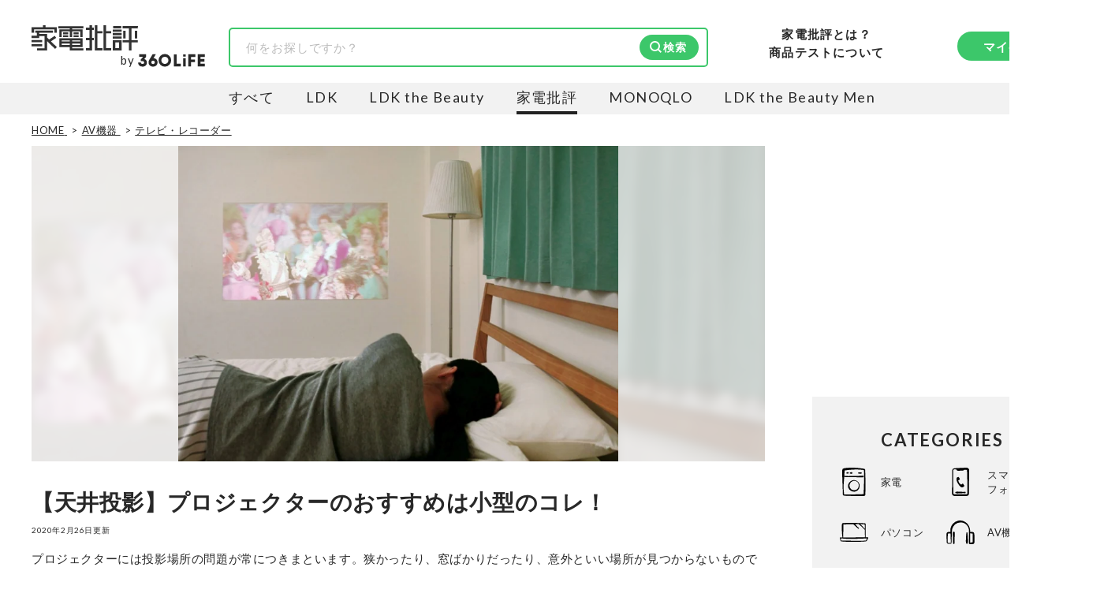

--- FILE ---
content_type: text/html; charset=utf-8
request_url: https://360life.shinyusha.co.jp/articles/-/1004
body_size: 20553
content:

<!DOCTYPE html>

<html lang="ja">
<head>
<meta charset="UTF-8">
<title>【天井投影】プロジェクターのおすすめは小型のコレ！</title>
<meta name="viewport" content="width=device-width, initial-scale=1.0">
<meta name="robots" content="index, follow, max-snippet:-1, max-image-preview:large, max-video-preview:-1">
<meta name="description" content="プロジェクターには投影場所の問題が常につきまといます。狭かったり、窓ばかりだったり、意外といい場所が見つからないものです。そんなプロジェクターの穴場スポットが「天井」。今回は天井投影に最適なプロジェクターをご紹介します。">
<meta property="og:locale" content="ja_JP">
<meta property="og:site_name" content="360LiFE(サンロクマル)">
<meta property="og:title" content="【天井投影】プロジェクターのおすすめは小型のコレ！">
<meta property="og:type" content="article">
<meta property="og:url" content="https://360life.shinyusha.co.jp/articles/-/1004">
<meta property="og:description" content="プロジェクターには投影場所の問題が常につきまといます。狭かったり、窓ばかりだったり、意外といい場所が見つからないものです。そんなプロジェクターの穴場スポットが「天井」。今回は天井投影に最適なプロジェクターをご紹介します。">
<meta property="og:image" content="https://360life.ismcdn.jp/mwimgs/e/d/1200wm/img_edd03fa6f82375e2fcabeeef174c69f0190091.jpg">
<meta name="twitter:card" content="summary_large_image">
<meta name="twitter:site" content="">
<meta name="twitter:image" content="https://360life.ismcdn.jp/mwimgs/e/d/1200wm/img_edd03fa6f82375e2fcabeeef174c69f0190091.jpg">
<meta property="fb:app_id" content="264674765682302">
<meta name="mwd:image" content="https://360life.ismcdn.jp/mwimgs/e/d/120wm/img_edd03fa6f82375e2fcabeeef174c69f0190091.jpg">
<meta name="title" content="【天井投影】プロジェクターのおすすめは小型のコレ！">
<meta name="thumbnail" content="https://360life.ismcdn.jp/mwimgs/e/d/1200wm/img_edd03fa6f82375e2fcabeeef174c69f0190091.jpg">
<meta name="section" content="テレビ・レコーダー">
<meta property="article:published_time" content="2017-08-22T05:00:00+09:00">
<meta property="article:modified_time" content="2020-02-26T05:00:00+09:00">
<meta name="author" content="家電批評編集部">
<meta name="category" content="テレビ・レコーダー">
<meta name="classification" content="ベストバイ">
<meta name="supervisor-name" content="家電批評編集部">
<meta name="supervisor-icon" content="/mwimgs/0/0/-/img_0080186a057545789d435282594cac7290917.png">
<meta name="twitter:domain" content="360life.shinyusha.co.jp">
<link rel="canonical" href="https://360life.shinyusha.co.jp/articles/-/1004">
<link rel="preconnect" href="https://fonts.gstatic.com" crossorigin>
<link rel="preconnect" href="https://fonts.googleapis.com">
<link rel="preconnect" href="https://360life.ismcdn.jp/" crossorigin>
<link rel="preconnect" href="https://www.googletagmanager.com/">
<link rel="dns-prefetch" href="//googleads.g.doubleclick.net">
<link rel="dns-prefetch" href="//www.clarity.ms">
<link rel="dns-prefetch" href="//connect.facebook.net">
<link rel="dns-prefetch" href="//static.ads-twitter.com">
<link rel="dns-prefetch" href="//amplify.outbrain.com">
<link rel="icon" href="https://360life.ismcdn.jp/common/images/v1/favicon.ico">
<link rel="apple-touch-icon" href="https://360life.ismcdn.jp/common/images/v1/apple-touch-icon.png" sizes="180x180">
<link rel="icon" type="image/png" href="https://360life.ismcdn.jp/common/images/v1/android-chrome.png" sizes="192x192">

<link rel="alternate" type="application/rss+xml" title="360LiFE(サンロクマル) 総合RSS" href="https://360life.shinyusha.co.jp/list/feed/rss">


<link rel="preload" as="image" fetchpriority="high" href="https://360life.ismcdn.jp/mwimgs/e/d/740w/img_edd03fa6f82375e2fcabeeef174c69f0190091.jpg" imagesrcset="https://360life.ismcdn.jp/mwimgs/e/d/740w/img_edd03fa6f82375e2fcabeeef174c69f0190091.jpg 740w, https://360life.ismcdn.jp/mwimgs/e/d/1480w/img_edd03fa6f82375e2fcabeeef174c69f0190091.jpg 1480w" imagesizes="740px">
  <link id="js-shared-primary" rel="stylesheet" href="https://360life.ismcdn.jp/resources/360life/css/pc/shared/shared-primary.css?rd=20251209">
  <link id="js-shared-main" rel="stylesheet" href="https://360life.ismcdn.jp/resources/360life/css/pc/shared/shared-main.css?rd=202511101" media="print" onload="this.media='all'">
    <link rel="stylesheet" href="https://360life.ismcdn.jp/resources/360life/css/pc/pages/article-primary.css?rd=20260107">
    <link rel="stylesheet" href="https://360life.ismcdn.jp/resources/360life/css/pc/pages/article-main.css?rd=20260123" media="print" onload="this.media='all'">
    <link rel="stylesheet" href="https://cdn.jsdelivr.net/npm/@splidejs/splide@4.1.4/dist/css/splide-core.min.css" media="print" onload="this.media='all'">
    <script defer src="https://cdn.jsdelivr.net/npm/@splidejs/splide@4.1.4/dist/js/splide.min.js"></script>


  <script defer src="https://360life.ismcdn.jp/resources/360life/js/v1/common.js?rd=20251211"></script>
  <script defer src="https://360life.ismcdn.jp/resources/360life/js/v1/article.js?rd=20251209"></script>
  <script defer src="https://360life.ismcdn.jp/resources/360life/js/v1/sub-categories.js?rd=20231019"></script>














<script type="application/ld+json">
[{"@context":"https://schema.org","@type":"WebSite","@id":"https://360life.shinyusha.co.jp/#website","name":"360LiFE(サンロクマル)","alternateName":"360LiFE","url":"https://360life.shinyusha.co.jp","potentialAction":{"@type":"SearchAction","target":"https://360life.shinyusha.co.jp/search?ssword={search_term_string}","query-input":"required name=search_term_string"},"publisher":{"@id":"https://360life.shinyusha.co.jp/#org"},"accountablePerson":[{"@type":"Person","name":"武田義尊","jobTitle":"代表取締役社長","knowsAbout":["過去に家電やガジェットなどの商品比較テスト誌の編集長を経て代表取締役社長に就任","https://ja.wikipedia.org/wiki/家電批評","https://ja.wikipedia.org/wiki/MONOQLO","https://www.surugabank.co.jp/d-bank/special/sp540/"]},{"@type":"Person","name":"加藤剛敏","jobTitle":"360LiFE編集長","knowsAbout":["晋遊舎発行の月刊誌『家電批評』元編集長","元MONOQLO事業部長","現在は360LiFE編集長"]},{"@type":"Person","name":"木村大介","knowsAbout":["晋遊舎発行の月刊誌『LDK』および『LDK the Beauty』元編集長","https://ja.wikipedia.org/wiki/LDK_(雑誌)","https://ja.wikipedia.org/wiki/LDK_the_Beauty","https://lineaccountmedia.com/n/n120da6225fab"]}],"copyrightHolder":{"@id":"https://www.shinyusha.co.jp/#org"},"inLanguage":"ja"},{"@context":"https://schema.org","@type":"BreadcrumbList","itemListElement":[{"@type":"ListItem","position":1,"item":{"@type":"WebPage","@id":"https://360life.shinyusha.co.jp/","name":"HOME"}},{"@type":"ListItem","position":2,"item":{"@type":"WebPage","@id":"https://360life.shinyusha.co.jp/list/av","name":"AV機器"}},{"@type":"ListItem","position":3,"item":{"@type":"WebPage","@id":"https://360life.shinyusha.co.jp/list/tv-recorder","name":"テレビ・レコーダー"}},{"@type":"ListItem","position":4,"item":{"@type":"WebPage","@id":"https://360life.shinyusha.co.jp/articles/-/1004","name":"【天井投影】プロジェクターのおすすめは小型のコレ！"}}]},{"@context":"https://schema.org","@type":"WebPage","@id":"https://360life.shinyusha.co.jp/articles/-/1004","url":"https://360life.shinyusha.co.jp/articles/-/1004","isPartOf":{"@id":"https://360life.shinyusha.co.jp/#website"},"name":"【天井投影】プロジェクターのおすすめは小型のコレ！","reviewedBy":[{"@type":"Person","@id":"https://360life.shinyusha.co.jp/list/tester/618f1d217765612187c20200#person","name":"家電批評編集部","image":"https://360life.ismcdn.jp/mwimgs/0/0/-/img_0080186a057545789d435282594cac7290917.png","jobTitle":"最新家電おすすめベストバイ","description":"『家電批評』は2009年11月創刊の月刊誌で、毎月3日に発行している雑誌および家電専門情報を提供するWEBメディア。あらゆる家電製品にまつわる「ユーザーが気になっていること」を深く掘り下げ、専門家や自社検証機関と協力して徹底的にテスト・評価する。高額なテレビから数百円の乾電池まで、編集部と専門家、そして社内検証機関が実機テストを行い、価格やブランドに惑わされることなく製品の本質的な性能を見極め、その良し悪しをありのまま、雑誌およびWEBコンテンツとして発信。編集長・阿部淳平を中心に、11名以上の編集体制で日々の検証・記事制作を行っています。","url":"https://360life.shinyusha.co.jp/list/tester/618f1d217765612187c20200","sameAs":["https://x.com/Kaden_Hihyou","https://www.youtube.com/channel/@KADEN_MONOQLO_OSUSUME"]}],"primaryImageOfPage":{"@type":"ImageObject","url":"https://360life.ismcdn.jp/mwimgs/e/d/1200wm/img_edd03fa6f82375e2fcabeeef174c69f0190091.jpg","width":678,"height":486,"caption":"【天井投影】プロジェクターのおすすめは小型のコレ！ イメージ"},"inLanguage":"ja"},{"@context":"https://schema.org","@type":"Article","@id":"https://360life.shinyusha.co.jp/articles/-/1004#article","headline":"【天井投影】プロジェクターのおすすめは小型のコレ！","image":["https://360life.ismcdn.jp/mwimgs/e/d/1200x675/img_edd03fa6f82375e2fcabeeef174c69f0190091.jpg","https://360life.ismcdn.jp/mwimgs/e/d/1200x900/img_edd03fa6f82375e2fcabeeef174c69f0190091.jpg","https://360life.ismcdn.jp/mwimgs/e/d/1200x1200/img_edd03fa6f82375e2fcabeeef174c69f0190091.jpg"],"mainEntityOfPage":{"@type":"WebPage","@id":"https://360life.shinyusha.co.jp/articles/-/1004"},"about":{"@id":"https://360life.shinyusha.co.jp/articles/-/1004"},"datePublished":"2017-08-22T05:00:00+09:00","dateModified":"2025-08-14T12:52:33+09:00","description":"プロジェクターには投影場所の問題が常につきまといます。狭かったり、窓ばかりだったり、意外といい場所が見つからないものです。そんなプロジェクターの穴場スポットが「天井」。今回は天井投影に最適なプロジェクターをご紹介します。","author":{"@type":"Person","@id":"https://360life.shinyusha.co.jp/list/tester/618f1d217765612187c20200","name":"家電批評編集部","url":"https://360life.shinyusha.co.jp/list/kaden","description":"家電批評は2009年11月2日に創刊した本音でおすすめする、商品比較テストする家電専門雑誌\u0026WEBマガジンです。炊飯器からiPad、オーディオ、パソコン周辺機器まで、専門家と共に自社施設で比較検証テストを行っています。","sameAs":["https://ja.wikipedia.org/wiki/%E5%AE%B6%E9%9B%BB%E6%89%B9%E8%A9%95"],"worksFor":{"@id":"https://360life.shinyusha.co.jp/list/kaden#org"}},"sourceOrganization":{"@id":"https://360life.shinyusha.co.jp/list/kaden#org"},"publisher":{"@id":"https://360life.shinyusha.co.jp/#org"},"copyrightHolder":{"@id":"https://www.shinyusha.co.jp/#org"},"mentions":[{"@id":"https://360life.shinyusha.co.jp/articles/-/1004#ranking-sub1","@type":"ItemList","name":"天井投影でベッドルームが\r\nそのまま映画館に大変身!","itemListOrder":"Ascending","itemListElement":[]},{"@id":"https://360life.shinyusha.co.jp/articles/-/1004#ranking-sub2","@type":"ItemList","name":"天井投影対応プロジェクターを\r\n比較してみました！","itemListOrder":"Ascending","itemListElement":[]},{"@id":"https://360life.shinyusha.co.jp/articles/-/1004#ranking-sub3","@type":"ItemList","name":"「小型」で「オート」の\r\n「Smart Beam Laser」がBEST","itemListOrder":"Ascending","itemListElement":[]}]},{"@context":"https://schema.org","@type":"Organization","@id":"https://www.shinyusha.co.jp/#org","name":"晋遊舎","legalName":"株式会社晋遊舎","url":"https://www.shinyusha.co.jp/","foundingDate":"1995-09-28","identifier":{"@type":"PropertyValue","propertyID":"https://www.houjin-bangou.nta.go.jp/","value":"5010001092733"},"sameAs":["https://www.houjin-bangou.nta.go.jp/henkorireki-johoto.html?selHouzinNo=5010001092733"],"address":{"@type":"PostalAddress","streetAddress":"神田神保町1-12","addressLocality":"千代田区","addressRegion":"東京都","postalCode":"101-0051","addressCountry":"JP"},"contactPoint":{"@type":"ContactPoint","contactType":"customer service","telephone":"+81-3-3219-0661","url":"https://360life.shinyusha.co.jp/list/contact","areaServed":"JP","availableLanguage":["ja"]},"publishingPrinciples":"https://360life.shinyusha.co.jp/list/contentpolicy","ethicsPolicy":"https://360life.shinyusha.co.jp/list/privacypolicy","ownershipFundingInfo":"360LiFEは出版社・株式会社晋遊舎が運営しています。実機検証をもとにした商品比較情報を提供しています。","subOrganization":[{"@id":"https://360life.shinyusha.co.jp/#org"}]},{"@context":"https://schema.org","@type":"Organization","@id":"https://360life.shinyusha.co.jp/#org","name":"360LiFE(サンロクマル)","alternateName":"360LiFE","description":"360LiFE(サンロクマル)は2016年10月3日にオープンした、本音でおすすめする、日本初の本格商品比較テストサイトです。専門家と共に自社施設で比較検証する雑誌、LDK、家電批評、MONOQLOから誕生しました。","url":"https://360life.shinyusha.co.jp","publishingPrinciples":"https://360life.shinyusha.co.jp/list/about","logo":{"@type":"ImageObject","url":"https://360life.ismcdn.jp/common/images/v1/site-logo.svg"},"founder":{"@type":"Person","name":"武田義尊","jobTitle":"代表取締役社長","knowsAbout":["家電やガジェットなどの商品比較テスト","https://ja.wikipedia.org/wiki/%E5%AE%B6%E9%9B%BB%E6%89%B9%E8%A9%95","https://ja.wikipedia.org/wiki/MONOQLO","https://www.surugabank.co.jp/d-bank/special/sp540/"]},"foundingDate":"2016-10-03T00:00:00+09:00","address":{"@type":"PostalAddress","streetAddress":"神田神保町1-12","addressLocality":"千代田区","addressRegion":"東京都","postalCode":"101-0051","addressCountry":"JP"},"parentOrganization":{"@id":"https://www.shinyusha.co.jp/#org"},"department":[{"@id":"https://360life.shinyusha.co.jp/list/kaden#org"}],"employee":[{"@type":"Person","@id":"https://360life.shinyusha.co.jp/list/tester/618f1d217765612187f80200#Person","name":"松下和矢","jobTitle":"商品テスト管理者"},{"@type":"Person","@id":"https://360life.shinyusha.co.jp/list/tester/6254d7fd7765612340000000#Person","name":"島田瞳","jobTitle":"商品テスト管理者"}]},{"@context":"https://schema.org","@type":"Organization","@id":"https://360life.shinyusha.co.jp/list/kaden#org","name":"家電批評編集部","url":"https://360life.shinyusha.co.jp/list/kaden","parentOrganization":{"@id":"https://360life.shinyusha.co.jp/#org"},"sameAs":["https://ja.wikipedia.org/wiki/%E5%AE%B6%E9%9B%BB%E6%89%B9%E8%A9%95"],"employee":{"@type":"Person","@id":"https://360life.shinyusha.co.jp/list/tester/618f1d217765612187160200#Person","name":"阿部淳平","jobTitle":"家電批評 編集長","knowsAbout":["月刊誌『家電批評』編集長。PC専門誌の出身で、得意ジャンルはデジタル家電全般。特にカメラ、オーディオ、パソコン、自転車関連は、仕事と趣味を兼ねて“自腹レビュー”を多数執筆。NHK『あさイチ』、日本テレビ『ZIP!』、TBSラジオ『爆笑問題の日曜サンデー』、YouTube『PIVOT 公式チャンネル』などメディア出演多数。","https://ja.wikipedia.org/wiki/%E5%AE%B6%E9%9B%BB%E6%89%B9%E8%A9%95","https://360life.shinyusha.co.jp/list/tester/618f1d217765612187160200","https://mezamashi.media/articles/-/8112","https://youtu.be/60nB7CmuvyI?si=9u595jWlzSKFbtkA"]}}]
</script>
<script>
dataLayer = [{
  'media': 'MediaWeaver',
  'page_type': 'article',
  'category': 'AV機器 > テレビ・レコーダー',
  'category_l': 'AV機器',
  'category_m': 'テレビ・レコーダー',
  'article_id': '1004',
  'classification' : 'ベストバイ',
  'author': '家電批評編集部',
  'media_name': '家電批評',
  'update': '20200226',
}];
</script>
<script>
(function(w,d,s,l,i){w[l]=w[l]||[];w[l].push({'gtm.start':
	new Date().getTime(),event:'gtm.js'});var f=d.getElementsByTagName(s)[0],
	j=d.createElement(s),dl=l!='dataLayer'?'&l='+l:'';j.async=true;j.src=
	'https://www.googletagmanager.com/gtm.js?id='+i+dl;f.parentNode.insertBefore(j,f);
	})(window,document,'script','dataLayer','GTM-MTZLJ2J');
</script>
<script async src="https://www.googletagmanager.com/gtag/js?id=AW-652014811"></script>
<script>
	window.dataLayer = window.dataLayer || [];
	function gtag(){dataLayer.push(arguments);}
	gtag('js', new Date());
	gtag('config', 'AW-652014811');
</script>
<!-- GADX -->
<script async src='https://securepubads.g.doubleclick.net/tag/js/gpt.js'></script>
<script>
  var thisUrl = location.href;
  var pId = /(1119|1227|13368|199)$/;
  var tValue;

  window.googletag = window.googletag || {cmd: []};
  googletag.cmd.push(function () {

    // add slot (defineSoltの記述）
    // 本文内レクタングル広告
    if (pId.test(thisUrl)) {
      googletag.defineSlot('/22253802720/360_pc_article_rectangle_01', [[300, 250], [336, 280]], 'div-gpt-ad-1613957828666-0').setTargeting('house-ad_display-id', ['1119', '1227', '13368', '199']).setCollapseEmptyDiv(true).addService(googletag.pubads());
    } else {
      googletag.defineSlot('/22253802720/360_pc_article_rectangle_01', [[300, 250], [336, 280]], 'div-gpt-ad-1613957828666-0').setCollapseEmptyDiv(true).addService(googletag.pubads());
    }
    googletag.defineSlot('/22253802720/360_pc_article_rectangle_02', [[300, 250], [336, 280]], 'div-gpt-ad-1613957852092-0').setCollapseEmptyDiv(true).addService(googletag.pubads());
    googletag.defineSlot('/22253802720/360_pc_article_rectangle_03', [[300, 250], [336, 280]], 'div-gpt-ad-1613957878061-0').setCollapseEmptyDiv(true).addService(googletag.pubads());
    googletag.defineSlot('/22253802720/360_pc_article_rectangle_04', [[300, 250], [336, 280]], 'div-gpt-ad-1613957534416-0').setCollapseEmptyDiv(true).addService(googletag.pubads());
    googletag.defineSlot('/22253802720/360_pc_article_rectangle_05', [[336, 280], [300, 250]], 'div-gpt-ad-1613957619525-0').setCollapseEmptyDiv(true).addService(googletag.pubads());
    googletag.defineSlot('/22253802720/360_pc_article_rectangle_06', [[336, 280], [300, 250]], 'div-gpt-ad-1613957774697-0').setCollapseEmptyDiv(true).addService(googletag.pubads());
    // 右レクタングル広告、右ロング広告、
    googletag.defineSlot('/22253802720/360_pc_article_sidebanner_01', [[336, 280], [300, 250]], 'div-gpt-ad-1613698597642-0').setCollapseEmptyDiv(true).addService(googletag.pubads());
    googletag.defineSlot('/22253802720/360_PC_sidebanner', [300, 600], 'div-gpt-ad-1671147894225-0').setCollapseEmptyDiv(true).addService(googletag.pubads());
    googletag.pubads().enableSingleRequest();
    googletag.enableServices();
	
    googletag.pubads().enableLazyLoad();
    googletag.enableServices();

  });
</script>
<!-- /GADX -->
<link rel="preload" as="style" href="https://fonts.googleapis.com/css2?family=Lato:wght@400;700&display=swap">
<link rel="stylesheet" href="https://fonts.googleapis.com/css2?family=Lato:wght@400;700&display=swap" media="print" onload="this.media='all'; this.onload=null;"></head>
<body>
<noscript><iframe src="https://www.googletagmanager.com/ns.html?id=GTM-MTZLJ2J"
height="0" width="0" style="display:none;visibility:hidden"></iframe></noscript>


<header>
  <div class="header l-content-min-width">
      <div class="header-top">
      <div class="header-media-logo --kaden">
      <a class="header-media-logo__link --kaden" href="/list/kaden">
        <img src="https://360life.ismcdn.jp/common/images/v1/logo_kaden.svg" alt="家電批評 - 最新家電おすすめベストバイ" width="135" height="32">
      </a>
    <span>by</span>
    <a class="header-media-logo__link --360life" href="/">
      <img src="https://360life.ismcdn.jp/common/images/v1/site-logo.svg" alt="360LiFE" width="85" height="17">
    </a>
  </div>

    
<div class="header-top__search"><form action="/search"><div class="c-search-box"><input type="text" name="ssword" placeholder="何をお探しですか？" value=""><input type="hidden" name="kaden" value="on" /><button type="submit" class="c-btn --filled --icon-search" style="background-image: url(https://360life.ismcdn.jp/common/images/v1/icon/icon-search-wt.svg);">検索</button></div></form></div>

    <div class="header-top__about">
  <a class="header-about-nav__360life" href="/list/kaden/about">家電批評とは？</a>
  <a class="header-about-nav__360life" href="/list/about_lab">商品テストについて</a>
</div>
    <div class="header-top__member">
  <div class="header-member-nav">
    <a href="/list/member" class="header-member-nav__btn c-btn --filled">マイページ</a>
  </div>
</div>
  </div>

      
<div class="header-bottom --kaden">
    <div class="header-bottom__media-list">
      <a class="header-bottom__media-item  js-media-logo" href="/" target="_self">すべて</a>


            <a class="header-bottom__media-item js-media-logo" href="/list/ldk" target="_self">LDK</a>

            <a class="header-bottom__media-item js-media-logo" href="/list/ldkb" target="_self">LDK the Beauty</a>

            <a class="header-bottom__media-item js-media-logo --current" href="/list/kaden" target="_self">家電批評</a>

            <a class="header-bottom__media-item js-media-logo" href="/list/monoqlo" target="_self">MONOQLO</a>

            <a class="header-bottom__media-item js-media-logo" href="/list/ldkmen" target="_self">LDK the Beauty Men</a>
    </div>
</div>

  </div>
</header>



<div class="leaf-page" data-path="/articles/-/1004">
  <div class="l-container">
      <div class="breadcrumb">
    <nav>
      <ol>
          <li itemprop="itemListElement" itemscope itemtype="https://schema.org/ListItem">
              <a itemprop="item" href="/">
                <span itemprop="name">HOME</span>
              </a>
            <meta itemprop="position" content="1">
          </li>
          <li itemprop="itemListElement" itemscope itemtype="https://schema.org/ListItem">
              <a itemprop="item" href="/list/av">
                <span itemprop="name">AV機器</span>
              </a>
            <meta itemprop="position" content="2">
          </li>
          <li itemprop="itemListElement" itemscope itemtype="https://schema.org/ListItem">
              <a itemprop="item" href="/list/tv-recorder">
                <span itemprop="name">テレビ・レコーダー</span>
              </a>
            <meta itemprop="position" content="3">
          </li>
      </ol>
    </nav>
  </div>


    <div class="l-main">
      <div class="leaf-page__content">
        <article>
          <header>
            <div class="leaf-page__header">
  <div class="article-header">
    
  <div class="leaf-page__billboard">
    <div class="billboard">
      <div class="billboard__img">
        <div class="billboard__img-bg" style="background-image: url(https://360life.ismcdn.jp/mwimgs/e/d/740w/img_edd03fa6f82375e2fcabeeef174c69f0190091.jpg);"></div>
        <img
          src="https://360life.ismcdn.jp/mwimgs/e/d/740w/img_edd03fa6f82375e2fcabeeef174c69f0190091.jpg"
          srcset="https://360life.ismcdn.jp/mwimgs/e/d/740w/img_edd03fa6f82375e2fcabeeef174c69f0190091.jpg 740w, https://360life.ismcdn.jp/mwimgs/e/d/1480w/img_edd03fa6f82375e2fcabeeef174c69f0190091.jpg 1480w"
          sizes="740px" width="740" height="530"
          alt="【天井投影】プロジェクターのおすすめは小型のコレ！"
          fetchpriority="high" loading="eager" decoding="async">
      </div>
    </div>
  </div>


    <h1 id="page-title" class="article-header__title">【天井投影】プロジェクターのおすすめは小型のコレ！</h1>

    <time datetime="2020-02-26T05:00:00+09:00" class="article-header__date">2020年2月26日更新</time>

    <p class="article-header__summary">プロジェクターには投影場所の問題が常につきまといます。狭かったり、窓ばかりだったり、意外といい場所が見つからないものです。そんなプロジェクターの穴場スポットが「天井」。今回は天井投影に最適なプロジェクターをご紹介します。</p>
    <p class="article-header__affi-note">※本記事は編集部と専門家による商品テストの結果のもと作成しています。<br>記事で紹介した商品を購入すると、Amazonや楽天などのアフィリエイトプログラムを通じて売上の一部が360LiFE（晋遊舎）に還元されます。<br>ただし、この収益は評価やランキングに一切影響致しません。詳しくは <a href="https://360life.shinyusha.co.jp/list/contentpolicy">（当サイトの制作ポリシー） </a>をご覧ください。</p>

    
    <section class="c-supervisor --summary" aria-labelledby="supervisor-summary-heading"><div class="leaf-page__tester"><div class="article-tester">
<div class="article-tester__title" id="supervisor-summary-heading">本記事の監修および協力者</div>
<ul class="m-expert-list"><li class="m-expert-list__item m-expert-item">
<div class="m-expert-item__icon">
      <img src="https://360life.ismcdn.jp/mwimgs/0/0/60/img_0080186a057545789d435282594cac7290917.png" srcset="https://360life.ismcdn.jp/mwimgs/0/0/60/img_0080186a057545789d435282594cac7290917.png 1x, https://360life.ismcdn.jp/mwimgs/0/0/120/img_0080186a057545789d435282594cac7290917.png 2x" class="" alt="最新家電おすすめベストバイ 家電批評編集部のプロフィール画像" width="60" height="60">
    </div>
<div class="m-expert-item__profile">
<p class="m-expert-item__position">最新家電おすすめベストバイ</p>
<a class="m-expert-item__name" href="/list/tester/618f1d217765612187c20200">家電批評編集部</a><div class="m-expert-item__description --article">『家電批評』は2009年11月創刊の月刊誌で、毎月3日に発行している雑誌および家電専門情報を提供するWEBメディア。あらゆる家電製品にまつわる「ユーザーが気になっていること」を深く掘り下げ、専門家や自社検証機関と協力して徹底的にテスト・評価する。高額なテレビから数百円の乾電池まで、編集部と専門家、そして社内検証機関が実機テストを行い、価格やブランドに惑わされることなく製品の本質的な性能を見極め、その良し悪しをありのまま、雑誌およびWEBコンテンツとして発信。編集長・阿部淳平を中心に、11名以上の編集体制で日々の検証・記事制作を行っています。</div>
</div>
</li></ul>
</div></div></section>

    <div class="notes">
  <p>出典：本記事は、雑誌『家電批評』（晋遊舎刊）編集部と専門家による実際のテスト結果をもとに、360LiFE向けに再構成・加筆修正したものです。</p>
    <p class="js-marke-note" style="display: none;"></p>
    <p></p>
</div>

      <div class="c-sns-icon-list">
      <div class="c-sns-icon-list__item">
        <button type="button" class="c-sns-icon-list__icon --x" aria-label="X" value="http://x.com/intent/post?text=%E3%80%90%E5%A4%A9%E4%BA%95%E6%8A%95%E5%BD%B1%E3%80%91%E3%83%97%E3%83%AD%E3%82%B8%E3%82%A7%E3%82%AF%E3%82%BF%E3%83%BC%E3%81%AE%E3%81%8A%E3%81%99%E3%81%99%E3%82%81%E3%81%AF%E5%B0%8F%E5%9E%8B%E3%81%AE%E3%82%B3%E3%83%AC%EF%BC%81&url=https%3A%2F%2F360life.shinyusha.co.jp%2Farticles%2F-%2F1004&via=Kaden_Hihyou"   onclick="window.open(this.value, 'TWwindow', 'width=650, height=450, menubar=no, toolbar=no, scrollbars=yes'); return false;" target="_blank" rel="noopener" >
            <img src="https://360life.ismcdn.jp/common/images/v1/icon/ico_sns-x.svg" width="17" height="18" alt="X">
            <span>ポスト</span>
        </button>
      </div>
      <div class="c-sns-icon-list__item">
        <button type="button" class="c-sns-icon-list__icon --line" aria-label="LINE" value="https://social-plugins.line.me/lineit/share?url=https%3A%2F%2F360life.shinyusha.co.jp%2Farticles%2F-%2F1004&text=%E3%80%90%E5%A4%A9%E4%BA%95%E6%8A%95%E5%BD%B1%E3%80%91%E3%83%97%E3%83%AD%E3%82%B8%E3%82%A7%E3%82%AF%E3%82%BF%E3%83%BC%E3%81%AE%E3%81%8A%E3%81%99%E3%81%99%E3%82%81%E3%81%AF%E5%B0%8F%E5%9E%8B%E3%81%AE%E3%82%B3%E3%83%AC%EF%BC%81"   onclick="window.open(this.value, 'LNwindow', 'width=650, height=450, menubar=no, toolbar=no, scrollbars=yes'); return false;" target="_blank" rel="noopener" >
            <img src="https://360life.ismcdn.jp/common/images/v1/icon/ico_sns-line.svg" width="18" height="18" alt="LINE">
        </button>
      </div>
      <div class="c-sns-icon-list__item">
        <button type="button" class="c-sns-icon-list__icon --hatena" aria-label="はてブ" value="https://b.hatena.ne.jp/entry/s/360life.shinyusha.co.jp/articles/-/1004"   onclick="window.open(this.value, 'HBwindow', 'width=650, height=450, menubar=no, toolbar=no, scrollbars=yes'); return false;" target="_blank" rel="noopener" >
            <img src="https://360life.ismcdn.jp/common/images/v1/icon/ico_sns-htb.svg" width="18" height="18" alt="はてブ">
        </button>
      </div>
      <div class="c-sns-icon-list__item">
        <button type="button" class="c-sns-icon-list__icon --urlcopy" aria-label="urlcopy" value=""  data-message="この記事のURLをコピーしました"   data-sns-action="urlcopy">
            <img src="https://360life.ismcdn.jp/common/images/v1/icon/ico_sns-otr.svg" width="18" height="18" alt="urlcopy">
            <span>URLコピー</span>
        </button>
          <span class="c-sns-icon-list__message"></span>
      </div>
      <div class="c-sns-icon-list__item">
        <button type="button" class="c-sns-icon-list__icon --bookmark" aria-label="bookmark" value=""  data-msg-on="この記事をブックマークに追加しました" data-msg-off="この記事のブックマークを解除しました"   data-sns-action="bookmark">
            <span class="bm-icon" width="18" height="18" aria-hidden="true"></span>
            <span>ブックマーク</span>
        </button>
          <span class="c-sns-icon-list__message"></span>
      </div>
  </div>

  </div>
</div>
          </header>

            <section id="page-index">
    <div class="leaf-page__index index">
      <div class="index__title">目次</div>
      <input id="open-index" type="checkbox" class="is-hidden index__show-chek">
      <ul class="index__list">
        <li class="index__item --lh">
          <a href="#index-1">天井投影でベッドルームが
そのまま映画館に大変身!</a>
        </li>
        <li class="index__item --lh">
          <a href="#index-2">天井投影対応プロジェクターを
比較してみました！</a>
        </li>
        <li class="index__item --lh">
          <a href="#index-3">おわりに</a>
        </li>
      </ul>
      <label for="open-index" class="index__show-label"><span>開く</span></label>
    </div><!-- /.leaf-page__index -->
  </section>


          

          <!-- GADX -->
<div class="leaf-page__top-ad">
<div class="m-ad-rectangle">
<div class="m-ad-rectangle__item"><!-- /22253802720/360_pc_article_rectangle_01 -->
<div id="div-gpt-ad-1613957828666-0" style="min-width: 300px; min-height: 250px"><script>
          googletag.cmd.push(function() { googletag.display('div-gpt-ad-1613957828666-0'); });
        </script></div>
</div>

<div class="m-ad-rectangle__item"><!-- /22253802720/360_pc_article_rectangle_02 -->
<div id="div-gpt-ad-1613957852092-0" style="min-width: 300px; min-height: 250px"><script>
          googletag.cmd.push(function() { googletag.display('div-gpt-ad-1613957852092-0'); });
        </script></div>
</div>
</div>
</div>
<!-- /GADX -->

          

<div class="article-body" data-rep="">
  <div class="ad-banner --article --top">
    
  <div class="splide is-noslide">
    <div class="splide__track">
      <div class="splide__list">
          <li class="c-bn splide__slide">
            <a class="c-bnr" href="/list/amazon-sale">
              
      <img src="[data-uri]" srcset="https://360life.ismcdn.jp/mwimgs/7/7/330/img_77effc41558306816fa15a870458195a13266.jpg 1x, https://360life.ismcdn.jp/mwimgs/7/7/660/img_77effc41558306816fa15a870458195a13266.jpg 2x" class="lozad " alt="amazonブラックフライデーセール" width="330" height="131" loading="lazy">
    
            </a>
          </li>
      </div>
    </div>
  </div>

  </div>

  <div class="article-section --products">
<h2 class="large-headline scroll-anchor has-icon" id="index-1">
<span class="headline-icon"><img src="https://360life.ismcdn.jp/mwimgs/4/e/100wm/img_4ecf8e484e30271d713b00eece56c39614490.png" width="100px"></span><span class="headline-text">天井投影でベッドルームが
そのまま映画館に大変身!</span>
</h2>

<p>投影場所が天井ならば照明以外はほとんど気にする必要がないし、何より寝室ならば仰向けで寝転がった体勢で大画面視聴できます。</p>

<div class="image-area figure-center"><img alt="天井投影でベッドルームが そのまま映画館に大変身! イメージ" src="https://360life.ismcdn.jp/mwimgs/5/0/500wm/img_50e43b5f741ab54a0098db2e86c8777321784.jpg" width="500" height="333" srcset="https://360life.ismcdn.jp/mwimgs/5/0/500wm/img_50e43b5f741ab54a0098db2e86c8777321784.jpg"></div>

<p>そこで、天井投影に最適なプロジェクターとして特にオススメしたいのが「Smart Beam Laser」です。<br>
 </p>

<div class="image-area figure-center"><img alt="タイセイテック:Smart Beam Laser :プロジェクター" src="https://360life.ismcdn.jp/mwimgs/2/c/500wm/img_2c5eab7e2abcd9de669cd6192a3722ff51361.jpg" width="500" height="406" srcset="https://360life.ismcdn.jp/mwimgs/2/c/500wm/img_2c5eab7e2abcd9de669cd6192a3722ff51361.jpg"></div>

<p>タイセイテック<br>
Smart Beam Laser<br>
実勢価格：3万8800円<br>
サイズ：W55×H55×55mm<br>
質量：195g<br>
アスペクト比：16:9</p>

<div class="sending-parts-box">
<div class="sending-parts  --type-a"><a class="sending-parts__btn ga4_click4" href="https://amzn.to/3dR71yE" rel="sponsored nofollow noopener" target="_blank">Amazonで見る</a></div>

<div class="sending-parts  --type-b"><a class="sending-parts__btn ga4_click4" href="https://hb.afl.rakuten.co.jp/ichiba/16906922.e950cf54.16906923.4fa69487/_RTLife?pc=https%3A%2F%2Fproduct.rakuten.co.jp%2Fproduct%2F-%2F0488e5ff3c6a4010ec1613bd66817b39%2F&amp;m=https%3A%2F%2Fproduct.rakuten.co.jp%2Fproduct%2F-%2F0488e5ff3c6a4010ec1613bd66817b39%2F" rel="sponsored nofollow noopener" target="_blank">楽天市場で見る</a></div>
</div>

<p>キューブ型の特徴的な形をしたこのプロジェクターは、その形故に転がすだけで投射レンズの向きをカンタンに変えることが出来るので、壁から天井まで三脚不要で投影できます。さらに、脚がないのでやわらかい布団などの上に置いても倒れることがないので安定感もバッチリです。</p>

<div class="image-area figure-center"><img alt="天井投影でベッドルームが そのまま映画館に大変身! イメージ2" src="https://360life.ismcdn.jp/mwimgs/8/a/500wm/img_8af5df1180092890551294281f4db3ea49363.jpg" width="500" height="750" srcset="https://360life.ismcdn.jp/mwimgs/8/a/500wm/img_8af5df1180092890551294281f4db3ea49363.jpg"></div>

<p>さらにピントの自動調節も兼ね備えるため、寝返りと同時に投影方向を変えれば、勝手に最適な焦点に合わせてくれます。これで、枕元でずれてしまっても面倒なピント調節が必要ありません。</p>

<div class="image-area figure-center"><img alt="天井投影でベッドルームが そのまま映画館に大変身! イメージ3" src="https://360life.ismcdn.jp/mwimgs/c/7/500wm/img_c7dd892d03cd25faf5deddce59a4d4f424188.jpg" width="500" height="333" srcset="https://360life.ismcdn.jp/mwimgs/c/7/500wm/img_c7dd892d03cd25faf5deddce59a4d4f424188.jpg"></div>

<p>この様に枕元に置けるのは、キューブ型で手のひらにのる「小型のサイズ」であること、かつプロジェクターに「何も接続しなくても使える」からなんです。</p>

<div class="image-area figure-center"><img alt="天井投影でベッドルームが そのまま映画館に大変身! イメージ4" src="https://360life.ismcdn.jp/mwimgs/b/f/500wm/img_bfa027ba9a8f2e124d856f36ad9976169631.jpg" width="500" height="333" srcset="https://360life.ismcdn.jp/mwimgs/b/f/500wm/img_bfa027ba9a8f2e124d856f36ad9976169631.jpg"></div>

<p>というのは、HDMIやMHLといった豊富な入力端子に加えて、スマホからの無線のミラーリングにも対応しておりiOSとAndroidのどちらからでも映像を飛ばすことができます。つまり、スマホ経由でHuluなどの映像配信サービスを投影することが可能です！ただしサービスによっては、アプリ側から無線投影を制限されている場合もあるので注意が必要です。</p>

<div class="image-area figure-center"><img alt="天井投影でベッドルームが そのまま映画館に大変身! イメージ5" src="https://360life.ismcdn.jp/mwimgs/2/5/500wm/img_25ec62a5d3e5672264126efd30efd3f216946.jpg" width="500" height="333" srcset="https://360life.ismcdn.jp/mwimgs/2/5/500wm/img_25ec62a5d3e5672264126efd30efd3f216946.jpg"></div>

<p>さらに、スピーカー内蔵のため、単独で音楽も出力することができます。また、バッテリーも内蔵でコンセントなしの視聴が可能になっています。音量やサイズによって変わってはきますが、バッテリー実測値は113分と長めです。</p>

<h2 class="large-headline scroll-anchor has-icon" id="index-2">
<span class="headline-icon"><img src="https://360life.ismcdn.jp/mwimgs/4/e/100wm/img_4ecf8e484e30271d713b00eece56c39614490.png" width="100px"></span><span class="headline-text">天井投影対応プロジェクターを
比較してみました！</span>
</h2>

<p>天井投影が可能な機種は少なく、「Smart Beam Laser」を含めた、現行の小型プロジェクターで天井投影が可能な「キヤノンC-10W」「サンワサプライ400-PRJ021」の3製品を比較すると…<br>
<br>
「キヤノンC-10W」は3製品のうち解像度が一番良かったのですが、フォーカスが手動でミラーリングは可能だが焦点合わせが面倒でした。</p>

<div class="image-area figure-center"><img alt="プロジェクター:キャノン:C-10W" src="https://360life.ismcdn.jp/mwimgs/4/7/500wm/img_470cd760fa914cf4ff1b76b6d286d93c9788.jpg" width="500" height="220" srcset="https://360life.ismcdn.jp/mwimgs/4/7/500wm/img_470cd760fa914cf4ff1b76b6d286d93c9788.jpg"></div>

<p>キャノン<br>
C-10W<br>
実勢価格：４万380円<br>
解像度：1980ｘ1080</p>

<div class="sending-parts-box">
<div class="sending-parts  --type-b"><a class="sending-parts__btn ga4_click4" href="https://hb.afl.rakuten.co.jp/ichiba/16906922.e950cf54.16906923.4fa69487/_RTLife?pc=https%3A%2F%2Fproduct.rakuten.co.jp%2Fproduct%2F-%2Fd3a0cac1ea1654be10bedc9103d12c55%2F&amp;m=https%3A%2F%2Fproduct.rakuten.co.jp%2Fproduct%2F-%2Fd3a0cac1ea1654be10bedc9103d12c55%2F" rel="sponsored nofollow noopener" target="_blank">楽天市場で見る</a></div>


</div>

<p>「サンワサプライ400-PRJ021」は「Smart Beam Laser」と解像度は一緒だが、フォーカスが手動のうえ、ミラーリングに別売りのアダプターが必要と観るまでに手間がかかる商品でした。</p>

<div class="image-area figure-center"><img alt="プロジェクター:サンワサプライ:400-PRJ021" src="https://360life.ismcdn.jp/mwimgs/9/a/500wm/img_9a3f427a857edbdaaa43b96205e7f66e12540.jpg" width="500" height="239" srcset="https://360life.ismcdn.jp/mwimgs/9/a/500wm/img_9a3f427a857edbdaaa43b96205e7f66e12540.jpg"></div>

<p>サンワサプライ<br>
400-PRJ021<br>
実勢価格：4万5900円<br>
解像度：1280ｘ720</p>

<div class="sending-parts-box">

</div>

<h2 class="large-headline scroll-anchor has-icon" id="index-3">
<span class="headline-icon"><img src="https://360life.ismcdn.jp/mwimgs/4/e/100wm/img_4ecf8e484e30271d713b00eece56c39614490.png" width="100px"></span><span class="headline-text">「小型」で「オート」の
「Smart Beam Laser」がBEST</span>
</h2>

<p>「Smart Beam Laser」は、天井投影や自動フォーカスなどの機能も備えていますが、明るさ、解像度といった基礎的な性能は同価格帯のものと比べても遜色ないレベルです。また焦点の自動調整だけでなくアプリを使ってタイマーを設定したり、音量の調節も可能な点も他製品と比べるととても使い勝手が良く、他を選べません。<br>
<br>
キューブ型で場所を選ばず、邪魔な配線も不要で、もしズレても自動でピントを調整してくれる「Smart Beam Laser」は、ベッドに置きやすく、寝室の天井で映画を見るのにうってつけの一台です。就寝前のリラックスタイムや休日に是非活用してみてくださいね。</p>

<p>最新のプロジェクターのおすすめはこちらです</p>

<div class="recommend-item --large">
<div class="recommend-item__label"><div class="recommend-item__label-text">関連記事</div></div>
<a href="/articles/-/10571" class="ga4_click2"><article><div class="recommend-item__thumbnail">
      <img src="[data-uri]" srcset="https://360life.ismcdn.jp/mwimgs/8/f/230h/img_8fb86c51e2f9e7817d879963873b147d186165.jpg 1x, https://360life.ismcdn.jp/mwimgs/8/f/690/img_8fb86c51e2f9e7817d879963873b147d186165.jpg 2x" class="lozad " alt="4Kプロジェクターのおすすめランキング。大画面で高画質な人気製品を比較" width="345" height="230" loading="lazy">
    </div>
<div class="recommend-item__info">
<div class="c-category-label">テレビ・レコーダー</div>
<p class="recommend-item__title">4Kプロジェクターのおすすめランキング。大画面で高画質な人気製品を比較</p>
<p class="recommend-item__summary">映画やドラマなどをテレビよりも大画面で楽しめる4Kプロジェクター。安い買い物ではないし、ネットの口コミだけで選んで失敗したくないですよね？ そこで、雑誌『家電批…</p>
</div></article></a>
</div>

<div class="recommend-item">
<div class="recommend-item__label"><div class="recommend-item__label-text">関連記事</div></div>
<a href="/articles/-/11352" class="ga4_click2"><article><div class="recommend-item__thumbnail">
      <img src="[data-uri]" srcset="https://360life.ismcdn.jp/mwimgs/c/1/60/img_c183347bf52a76808cc453ae2890ff37183469.jpg 1x, https://360life.ismcdn.jp/mwimgs/c/1/120/img_c183347bf52a76808cc453ae2890ff37183469.jpg 2x" class="lozad " alt="モバイルプロジェクターのおすすめランキング7選。人気製品を比較" width="60" height="39" loading="lazy">
    </div>
<div class="recommend-item__info">
<p class="recommend-item__title">モバイルプロジェクターのおすすめランキング7選。人気製品を比較</p>
<p class="recommend-item__summary"></p>
</div></article></a>
</div>

<div class="recommend-item">
<div class="recommend-item__label"><div class="recommend-item__label-text">関連記事</div></div>
<a href="/articles/-/52483" class="ga4_click2"><article><div class="recommend-item__thumbnail">
      <img src="[data-uri]" srcset="https://360life.ismcdn.jp/mwimgs/1/2/60/img_12dac2a5414c45ef187c3efe6c16fbe4346212.jpg 1x, https://360life.ismcdn.jp/mwimgs/1/2/120/img_12dac2a5414c45ef187c3efe6c16fbe4346212.jpg 2x" class="lozad " alt="超短焦点プロジェクターのおすすめランキング4選。4K対応タイプを比較" width="60" height="40" loading="lazy">
    </div>
<div class="recommend-item__info">
<p class="recommend-item__title">超短焦点プロジェクターのおすすめランキング4選。4K対応タイプを比較</p>
<p class="recommend-item__summary"></p>
</div></article></a>
</div>

<hr>
</div><!-- GADX -->
<div class="leaf-page__bottom-ad">
<div class="m-ad-rectangle">
<div class="m-ad-rectangle__item">
<!-- /22253802720/360_pc_article_rectangle_03 -->
<div id="div-gpt-ad-1613957878061-0" style="min-width: 300px; min-height: 250px"><script>
          googletag.cmd.push(function() { googletag.display('div-gpt-ad-1613957878061-0'); });
        </script></div>
</div>

<div class="m-ad-rectangle__item">
<!-- /22253802720/360_pc_article_rectangle_04 -->
<div id="div-gpt-ad-1613957534416-0" style="min-width: 300px; min-height: 250px"><script>
          googletag.cmd.push(function() { googletag.display('div-gpt-ad-1613957534416-0'); });
        </script></div>
</div>
</div>
</div>
<!-- /GADX -->

  <div class="article-end" style="width: 1px; height: 1px;"></div>

  <div class="ad-banner --article --bottom">
    
  <div class="splide is-noslide">
    <div class="splide__track">
      <div class="splide__list">
          <li class="c-bn splide__slide">
            <a class="c-bnr" href="/list/amazon-sale">
              
      <img src="[data-uri]" srcset="https://360life.ismcdn.jp/mwimgs/7/7/330/img_77effc41558306816fa15a870458195a13266.jpg 1x, https://360life.ismcdn.jp/mwimgs/7/7/660/img_77effc41558306816fa15a870458195a13266.jpg 2x" class="lozad " alt="amazonブラックフライデーセール" width="330" height="131" loading="lazy">
    
            </a>
          </li>
      </div>
    </div>
  </div>

  </div>
</div> 

          <div class="leaf-page__content-bottom">
            <nav class="c-related-tags" aria-labelledby="related-tags-title">
  <div id="related-tags-title" class="c-headline">関連タグ</div>
  <div class="c-keywords">
  </div>
</nav>


            <section class="c-supervisor --detail" aria-labelledby="supervisor-detail-heading"><div class="leaf-page__tester"><div class="article-tester">
<div class="article-tester__title" id="supervisor-detail-heading">本記事の監修および協力者</div>
<ul class="m-expert-list"><li class="m-expert-list__item m-expert-item">
<div class="m-expert-item__icon">
      <img src="[data-uri]" srcset="https://360life.ismcdn.jp/mwimgs/0/0/60/img_0080186a057545789d435282594cac7290917.png 1x, https://360life.ismcdn.jp/mwimgs/0/0/120/img_0080186a057545789d435282594cac7290917.png 2x" class="lozad " alt="最新家電おすすめベストバイ 家電批評編集部のプロフィール画像" width="60" height="60" loading="lazy">
    </div>
<div class="m-expert-item__profile">
<p class="m-expert-item__position">最新家電おすすめベストバイ</p>
<a class="m-expert-item__name" href="/list/tester/618f1d217765612187c20200">家電批評編集部</a><div class="m-expert-item__description">『家電批評』は2009年11月創刊の月刊誌で、毎月3日に発行している雑誌および家電専門情報を提供するWEBメディア。あらゆる家電製品にまつわる「ユーザーが気になっていること」を深く掘り下げ、専門家や自社検証機関と協力して徹底的にテスト・評価する。高額なテレビから数百円の乾電池まで、編集部と専門家、そして社内検証機関が実機テストを行い、価格やブランドに惑わされることなく製品の本質的な性能を見極め、その良し悪しをありのまま、雑誌およびWEBコンテンツとして発信。編集長・阿部淳平を中心に、11名以上の編集体制で日々の検証・記事制作を行っています。</div>
</div>
</li></ul>
<div class="article-tester__notes">
<p class="article-tester__remarks">360LiFE(サンロクマル)ではすべて実際に使用して商品テストしています。<br class="u-sp">「<a href="/list/about_lab">LAB.360について</a>」をご確認ください。</p>
<p class="article-tester__disclaimer">360LiFEにおける「商品の比較検証結果」は監修者と共に実際に使用して評価しています。「選び方」など、そのほかの部分については、監修者または編集部の知見をもとにまとめたものです。</p>
</div>
</div></div></section>

            <!-- 注意書きエリア（記事末尾に配置） -->
<div class="notes">
  <aside class="article-disclaimer">
    ※360LiFEで紹介した製品の「ベストバイマーク」の販促利用に関するご案内は「<a href="/list/contact_ad" rel="nofollow">販促活用に関するお問い合わせ</a>」をご覧ください（企業様向け）。
    なお、製品の評価およびランキングの決定に際しては、公平性・中立性を重視しております。
    評価内容や掲載順位に関するご依頼・ご相談には応じかねますので、あらかじめご了承ください。
  </aside>
</div>


            
          </div>

          <!-- GADX -->
<div class="leaf-page__bottom-ad">
<div class="m-ad-rectangle">
<div class="m-ad-rectangle__item"><!-- /22253802720/360_pc_article_rectangle_05 -->
<div id="div-gpt-ad-1613957619525-0" style="min-width: 300px; min-height: 250px"><script>
          googletag.cmd.push(function() { googletag.display('div-gpt-ad-1613957619525-0'); });
        </script></div>
</div>

<div class="m-ad-rectangle__item"><!-- /22253802720/360_pc_article_rectangle_06 -->
<div id="div-gpt-ad-1613957774697-0" style="min-width: 300px; min-height: 250px"><script>
          googletag.cmd.push(function() { googletag.display('div-gpt-ad-1613957774697-0'); });
        </script></div>
</div>
</div>
</div>
<!-- /GADX -->

        </article>
      </div>
      <a class="c-btn --pagetop --new --kaden" href="/list/kaden/new"> <img class="img-svg" src="https://360life.ismcdn.jp/common/images/v1/logo_kaden.svg" alt="家電批評" height="25" width="105"> <span class="c-btn__text">新着記事へ</span></a>

      <nav class="c-related-articles" aria-labelledby="related-articles">
  <div class="c-headline" id="related-articles">関連記事</div>
  <div class="leaf-page__m-related">
    <div class="leaf-page__relation-article">
      
      <div class="m-article-list --col3">
    <div class="m-article-list__item m-article-item" >
      <a href="/articles/-/3155" class="ga4_click1">
        <article>
          <div class="m-article-item__thumbnail">
            
      <img src="[data-uri]" srcset="https://360life.ismcdn.jp/mwimgs/9/8/187h/img_98788e5f605643b30dea009b79d585c1233713.jpg 1x, https://360life.ismcdn.jp/mwimgs/9/8/520/img_98788e5f605643b30dea009b79d585c1233713.jpg 2x" class="lozad " alt="捨てよ固定概念！「テレビでテレビを見ない」で家族の楽しさ倍増します" width="260" height="187" loading="lazy">
    
          </div>
          <div class="m-article-item__info">
            <div class="m-article-item__label">
              <div class="c-category-label" style="border-color: aaaaaa;">テレビ・レコーダー</div>
            </div>
            <div class="m-article-item__title">捨てよ固定概念！「テレビでテレビを見ない」で家族の楽しさ倍増します</div>
              <div class="m-article-item__author">
                  <div class="m-article-item__author-icon">
                    
      <img src="[data-uri]" srcset="https://360life.ismcdn.jp/mwimgs/0/0/40/img_0080186a057545789d435282594cac7290917.png 1x, https://360life.ismcdn.jp/mwimgs/0/0/80/img_0080186a057545789d435282594cac7290917.png 2x" class="lozad " alt="最新家電おすすめベストバイ 家電批評編集部 アイコン" width="40" height="40" loading="lazy">
    
                  </div>
                <div class="m-article-item__author-names">
                    <div class="m-article-item__author-name">家電批評編集部</div>
                </div>
              </div>
          </div>
        </article>
      </a>
    </div>



    <div class="m-article-list__item m-article-item" >
      <a href="/articles/-/3074" class="ga4_click1">
        <article>
          <div class="m-article-item__thumbnail">
            
      <img src="[data-uri]" srcset="https://360life.ismcdn.jp/mwimgs/2/7/187h/img_271932d18d0189fd6bdeaeb519ece84444449.jpg 1x, https://360life.ismcdn.jp/mwimgs/2/7/520/img_271932d18d0189fd6bdeaeb519ece84444449.jpg 2x" class="lozad " alt="プレステだけじゃもったいない！ コレひとつでスマホがTVに変身します" width="260" height="187" loading="lazy">
    
          </div>
          <div class="m-article-item__info">
            <div class="m-article-item__label">
              <div class="c-category-label" style="border-color: aaaaaa;">テレビ・レコーダー</div>
            </div>
            <div class="m-article-item__title">プレステだけじゃもったいない！ コレひとつでスマホがTVに変身します</div>
              <div class="m-article-item__author">
                <div class="m-article-item__author-names">
                      <div class="m-article-item__belonging">MONOQLO編集部</div>
                </div>
              </div>
          </div>
        </article>
      </a>
    </div>



    <div class="m-article-list__item m-article-item" >
      <a href="/articles/-/2255" class="ga4_click1">
        <article>
          <div class="m-article-item__thumbnail">
            
      <img src="[data-uri]" srcset="https://360life.ismcdn.jp/mwimgs/6/7/187h/img_67487ef52769750183d75d96a279e9c2130811.jpg 1x, https://360life.ismcdn.jp/mwimgs/6/7/560/img_67487ef52769750183d75d96a279e9c2130811.jpg 2x" class="lozad " alt="【二代目ドンキの4K】解体してわかった今度こそ買いの理由" width="280" height="187" loading="lazy">
    
          </div>
          <div class="m-article-item__info">
            <div class="m-article-item__label">
              <div class="c-category-label" style="border-color: aaaaaa;">テレビ・レコーダー</div>
            </div>
            <div class="m-article-item__title">【二代目ドンキの4K】解体してわかった今度こそ買いの理由</div>
              <div class="m-article-item__author">
                  <div class="m-article-item__author-icon">
                    
      <img src="[data-uri]" srcset="https://360life.ismcdn.jp/mwimgs/0/0/40/img_0080186a057545789d435282594cac7290917.png 1x, https://360life.ismcdn.jp/mwimgs/0/0/80/img_0080186a057545789d435282594cac7290917.png 2x" class="lozad " alt="最新家電おすすめベストバイ 家電批評編集部 アイコン" width="40" height="40" loading="lazy">
    
                  </div>
                <div class="m-article-item__author-names">
                    <div class="m-article-item__author-name">家電批評編集部</div>
                </div>
              </div>
          </div>
        </article>
      </a>
    </div>



    <div class="m-article-list__item m-article-item" >
      <a href="/articles/-/2284" class="ga4_click1">
        <article>
          <div class="m-article-item__thumbnail">
            
      <img src="[data-uri]" srcset="https://360life.ismcdn.jp/mwimgs/5/5/187h/img_55e96116abb9555c218ae56183beb37970051.jpg 1x, https://360life.ismcdn.jp/mwimgs/5/5/520/img_55e96116abb9555c218ae56183beb37970051.jpg 2x" class="lozad " alt="ドンキの格安4K第2世代に「ちょい足し」したら完璧になった件" width="260" height="187" loading="lazy">
    
          </div>
          <div class="m-article-item__info">
            <div class="m-article-item__label">
              <div class="c-category-label" style="border-color: aaaaaa;">テレビ・レコーダー</div>
            </div>
            <div class="m-article-item__title">ドンキの格安4K第2世代に「ちょい足し」したら完璧になった件</div>
              <div class="m-article-item__author">
                  <div class="m-article-item__author-icon">
                    
      <img src="[data-uri]" srcset="https://360life.ismcdn.jp/mwimgs/0/0/40/img_0080186a057545789d435282594cac7290917.png 1x, https://360life.ismcdn.jp/mwimgs/0/0/80/img_0080186a057545789d435282594cac7290917.png 2x" class="lozad " alt="最新家電おすすめベストバイ 家電批評編集部 アイコン" width="40" height="40" loading="lazy">
    
                  </div>
                <div class="m-article-item__author-names">
                    <div class="m-article-item__author-name">家電批評編集部</div>
                </div>
              </div>
          </div>
        </article>
      </a>
    </div>



    <div class="m-article-list__item m-article-item" >
      <a href="/articles/-/1551" class="ga4_click1">
        <article>
          <div class="m-article-item__thumbnail">
            
      <img src="[data-uri]" srcset="https://360life.ismcdn.jp/mwimgs/d/d/187h/img_dd2595d4abd688b73cf2ccf5a711942d121107.jpg 1x, https://360life.ismcdn.jp/mwimgs/d/d/520/img_dd2595d4abd688b73cf2ccf5a711942d121107.jpg 2x" class="lozad " alt="【激安の真実】メーカーが言わない格安4Kテレビの落とし穴" width="260" height="187" loading="lazy">
    
          </div>
          <div class="m-article-item__info">
            <div class="m-article-item__label">
              <div class="c-category-label" style="border-color: aaaaaa;">テレビ・レコーダー</div>
            </div>
            <div class="m-article-item__title">【激安の真実】メーカーが言わない格安4Kテレビの落とし穴</div>
              <div class="m-article-item__author">
                  <div class="m-article-item__author-icon">
                    
      <img src="[data-uri]" srcset="https://360life.ismcdn.jp/mwimgs/0/0/40/img_0080186a057545789d435282594cac7290917.png 1x, https://360life.ismcdn.jp/mwimgs/0/0/80/img_0080186a057545789d435282594cac7290917.png 2x" class="lozad " alt="最新家電おすすめベストバイ 家電批評編集部 アイコン" width="40" height="40" loading="lazy">
    
                  </div>
                <div class="m-article-item__author-names">
                    <div class="m-article-item__author-name">家電批評編集部</div>
                </div>
              </div>
          </div>
        </article>
      </a>
    </div>



    <div class="m-article-list__item m-article-item" >
      <a href="/articles/-/1255" class="ga4_click1">
        <article>
          <div class="m-article-item__thumbnail">
            
      <img src="[data-uri]" srcset="https://360life.ismcdn.jp/mwimgs/0/8/187h/img_0883b5263cf713ab17e3029dff44a0a428760.jpg 1x, https://360life.ismcdn.jp/mwimgs/0/8/520/img_0883b5263cf713ab17e3029dff44a0a428760.jpg 2x" class="lozad " alt="「もうディスプレイには戻れない」欧州サッカーも映画も、お好きな場所でシアター化！" width="260" height="187" loading="lazy">
    
          </div>
          <div class="m-article-item__info">
            <div class="m-article-item__label">
              <div class="c-category-label" style="border-color: aaaaaa;">テレビ・レコーダー</div>
            </div>
            <div class="m-article-item__title">「もうディスプレイには戻れない」欧州サッカーも映画も、お好きな場所でシアター化！</div>
              <div class="m-article-item__author">
                <div class="m-article-item__author-names">
                      <div class="m-article-item__belonging">MONOQLO編集部</div>
                </div>
              </div>
          </div>
        </article>
      </a>
    </div>



    <div class="m-article-list__item m-article-item" >
      <a href="/articles/-/1160" class="ga4_click1">
        <article>
          <div class="m-article-item__thumbnail">
            
      <img src="[data-uri]" srcset="https://360life.ismcdn.jp/mwimgs/c/a/187h/img_ca719a87f055babd1ab7ae9b6ca977e654287.jpg 1x, https://360life.ismcdn.jp/mwimgs/c/a/520/img_ca719a87f055babd1ab7ae9b6ca977e654287.jpg 2x" class="lozad " alt="世界一カンタンな壁掛けインテリアのつくりかた【引っ越ししてもバレませんでした】" width="260" height="187" loading="lazy">
    
          </div>
          <div class="m-article-item__info">
            <div class="m-article-item__label">
              <div class="c-category-label" style="border-color: aaaaaa;">テレビ・レコーダー</div>
            </div>
            <div class="m-article-item__title">世界一カンタンな壁掛けインテリアのつくりかた【引っ越ししてもバレませんでした】</div>
              <div class="m-article-item__author">
                <div class="m-article-item__author-names">
                      <div class="m-article-item__belonging">MONOQLO編集部</div>
                </div>
              </div>
          </div>
        </article>
      </a>
    </div>



    <div class="m-article-list__item m-article-item" >
      <a href="/articles/-/776" class="ga4_click1">
        <article>
          <div class="m-article-item__thumbnail">
            
      <img src="[data-uri]" srcset="https://360life.ismcdn.jp/mwimgs/4/7/187h/img_470afa24c58d90fa2d7fd798489ac69065481.jpg 1x, https://360life.ismcdn.jp/mwimgs/4/7/520/img_470afa24c58d90fa2d7fd798489ac69065481.jpg 2x" class="lozad " alt="【ブランド比較】4Kテレビ多機能ランキング5選&lt;br&gt;タイムシフトもYouTubeも全部入りなのは…？" width="260" height="187" loading="lazy">
    
          </div>
          <div class="m-article-item__info">
            <div class="m-article-item__label">
              <div class="c-category-label" style="border-color: aaaaaa;">テレビ・レコーダー</div>
            </div>
            <div class="m-article-item__title">【ブランド比較】4Kテレビ多機能ランキング5選<br>タイムシフトもYouTubeも全部入りなのは…？</div>
              <div class="m-article-item__author">
                <div class="m-article-item__author-names">
                      <div class="m-article-item__belonging">家電批評編集部</div>
                </div>
              </div>
          </div>
        </article>
      </a>
    </div>



    <div class="m-article-list__item m-article-item" >
      <a href="/articles/-/1003" class="ga4_click1">
        <article>
          <div class="m-article-item__thumbnail">
            
      <img src="[data-uri]" srcset="https://360life.ismcdn.jp/mwimgs/a/e/187h/img_aec5a8cb3c8d486b70d8fc31c217e665133219.jpg 1x, https://360life.ismcdn.jp/mwimgs/a/e/560/img_aec5a8cb3c8d486b70d8fc31c217e665133219.jpg 2x" class="lozad " alt="安くて売れすぎ「ドンキの4K」に慌てて手を出さない方がいい理由" width="280" height="187" loading="lazy">
    
          </div>
          <div class="m-article-item__info">
            <div class="m-article-item__label">
              <div class="c-category-label" style="border-color: aaaaaa;">テレビ・レコーダー</div>
            </div>
            <div class="m-article-item__title">安くて売れすぎ「ドンキの4K」に慌てて手を出さない方がいい理由</div>
              <div class="m-article-item__author">
                  <div class="m-article-item__author-icon">
                    
      <img src="[data-uri]" srcset="https://360life.ismcdn.jp/mwimgs/0/0/40/img_0080186a057545789d435282594cac7290917.png 1x, https://360life.ismcdn.jp/mwimgs/0/0/80/img_0080186a057545789d435282594cac7290917.png 2x" class="lozad " alt="最新家電おすすめベストバイ 家電批評編集部 アイコン" width="40" height="40" loading="lazy">
    
                  </div>
                <div class="m-article-item__author-names">
                    <div class="m-article-item__author-name">家電批評編集部</div>
                </div>
              </div>
          </div>
        </article>
      </a>
    </div>


      </div>

    </div>
  </div>
</nav>


      
<a class="c-btn --pagetop --kaden" href="/list/kaden"> <img class="img-svg" src="https://360life.ismcdn.jp/common/images/v1/logo_kaden.svg" alt="家電批評" height="25" width="105"> <span class="c-btn__text">トップへ</span></a>
    </div>

    <aside class="l-sub sub-column">

  <!-- GADX -->
<div class="sub-column__content --ad">
  <div class="m-ad-rectangle">
    <div class="m-ad-rectangle__item">
      <!-- /22253802720/360_pc_article_sidebanner_01 -->
      <div class="adsbygoogle" id="div-gpt-ad-1613698597642-0" style="min-width: 300px; min-height: 250px">
        <script>
          googletag.cmd.push(function() { googletag.display('div-gpt-ad-1613698597642-0'); });
        </script>
      </div>
    </div>
  </div>
</div>
<!-- /GADX -->


  <div class="sub-column__wrapper">
    
<nav class="sub-column__content c-categories" aria-labelledby="categories-heading">
  <div class="c-sub-headline" id="categories-heading">CATEGORIES</div>
  <div class="category-list --sub-column">

      <div class="category-item js-category-item">
        <div class="category-item__icon">
          <img src="[data-uri]" srcset="https://360life.ismcdn.jp/common/images/v1/categories/icon-home-electronic.svg 1x, https://360life.ismcdn.jp/common/images/v1/categories/icon-home-electronic.svg 2x" class="" alt="家電" width="36" height="36" loading="lazy">
        </div>
        <a class="category-item__name" href="/list/home-electronic">家電</a>

        <div class="c-sub-categories">
              <div class="c-sub-categories__title">
                <a class="c-sub-categories__name" href="/list/home-electronics">生活家電</a>
                <button class="c-sub-categories__button js-sub-categories --open"></button>
                <div class="c-sub-categories__list --open">
                    <a class="c-sub-categories__item js-transition-on-url" href="/list/vacuum-cleaner" data-url="/list/vacuum-cleaner">掃除機・コードレスクリーナー</a>
                    <a class="c-sub-categories__item js-transition-on-url" href="/list/robot-vacuum" data-url="/list/robot-vacuum">ロボット掃除機</a>
                    <a class="c-sub-categories__item js-transition-on-url" href="/list/washing-machine" data-url="/list/washing-machine">洗濯機・乾燥機</a>
                    <a class="c-sub-categories__item js-transition-on-url" href="/list/iron" data-url="/list/iron">アイロン・スチーマー</a>
                    <a class="c-sub-categories__item js-transition-on-url" href="/list/Interior-lighting" data-url="/list/Interior-lighting">照明器具</a>
                  </div>
              </div>
              <div class="c-sub-categories__title">
                <a class="c-sub-categories__name" href="/list/kitchen-machines">キッチン家電</a>
                <button class="c-sub-categories__button js-sub-categories --open"></button>
                <div class="c-sub-categories__list --open">
                    <a class="c-sub-categories__item js-transition-on-url" href="/list/refrigerator" data-url="/list/refrigerator">冷蔵庫・冷凍庫</a>
                    <a class="c-sub-categories__item js-transition-on-url" href="/list/oven" data-url="/list/oven">電子レンジ・オーブンレンジ</a>
                    <a class="c-sub-categories__item js-transition-on-url" href="/list/rice-cooker" data-url="/list/rice-cooker">炊飯器・IH炊飯器</a>
                    <a class="c-sub-categories__item js-transition-on-url" href="/list/toaster" data-url="/list/toaster">トースター・オーブントースター</a>
                    <a class="c-sub-categories__item js-transition-on-url" href="/list/mill" data-url="/list/mill">コーヒーメーカー・電動ミル</a>
                    <a class="c-sub-categories__item js-transition-on-url" href="/list/electronic-kettle" data-url="/list/electronic-kettle">電気ケトル・ポット</a>
                    <a class="c-sub-categories__item js-transition-on-url" href="/list/pot" data-url="/list/pot">電気鍋・電気圧力鍋</a>
                    <a class="c-sub-categories__item js-transition-on-url" href="/list/grill-pan" data-url="/list/grill-pan">ホットプレート・グリル鍋</a>
                  </div>
              </div>
              <div class="c-sub-categories__title">
                <a class="c-sub-categories__name" href="/list/air-conditioning">空調・季節家電</a>
                <button class="c-sub-categories__button js-sub-categories --open"></button>
                <div class="c-sub-categories__list --open">
                    <a class="c-sub-categories__item js-transition-on-url" href="/list/air-conditioner" data-url="/list/air-conditioner">エアコン</a>
                    <a class="c-sub-categories__item js-transition-on-url" href="/list/air-cleaner" data-url="/list/air-cleaner">空気清浄機</a>
                    <a class="c-sub-categories__item js-transition-on-url" href="/list/humidifier" data-url="/list/humidifier">加湿器</a>
                    <a class="c-sub-categories__item js-transition-on-url" href="/list/fan" data-url="/list/fan">扇風機・サーキュレーター</a>
                    <a class="c-sub-categories__item js-transition-on-url" href="/list/heater" data-url="/list/heater">ヒーター・布団乾燥機</a>
                  </div>
              </div>
        </div>
      </div>


      <div class="category-item js-category-item">
        <div class="category-item__icon">
          <img src="[data-uri]" srcset="https://360life.ismcdn.jp/common/images/v1/categories/icon-smartphone.svg 1x, https://360life.ismcdn.jp/common/images/v1/categories/icon-smartphone.svg 2x" class="" alt="スマートフォン" width="36" height="36" loading="lazy">
        </div>
        <a class="category-item__name" href="/list/smartphone">スマート<br>フォン</a>

        <div class="c-sub-categories">
              <div class="c-sub-categories__title --single">
                <a class="c-sub-categories__name" href="/list/smartphone-telephone">スマートフォン本体(iPhone・Android)</a>
              </div>
              <div class="c-sub-categories__title --single">
                <a class="c-sub-categories__name" href="/list/smartphone-accessories">スマホアクセサリー・充電器</a>
              </div>
              <div class="c-sub-categories__title --single">
                <a class="c-sub-categories__name" href="/list/smart-watch">スマートウォッチ・ウェアラブル</a>
              </div>
        </div>
      </div>


      <div class="category-item js-category-item">
        <div class="category-item__icon">
          <img src="[data-uri]" srcset="https://360life.ismcdn.jp/common/images/v1/categories/icon-pc.svg 1x, https://360life.ismcdn.jp/common/images/v1/categories/icon-pc.svg 2x" class="" alt="パソコン" width="36" height="36" loading="lazy">
        </div>
        <a class="category-item__name" href="/list/pc">パソコン</a>

        <div class="c-sub-categories">
              <div class="c-sub-categories__title --single">
                <a class="c-sub-categories__name" href="/list/pc-body">ノートパソコン</a>
              </div>
              <div class="c-sub-categories__title --single">
                <a class="c-sub-categories__name" href="/list/tablet">タブレット(iPad・Android)</a>
              </div>
              <div class="c-sub-categories__title --single">
                <a class="c-sub-categories__name" href="/list/monitor">ディスプレイ・モニター・PCモニター</a>
              </div>
              <div class="c-sub-categories__title --single">
                <a class="c-sub-categories__name" href="/list/printer-scanner">プリンター・スキャナー</a>
              </div>
              <div class="c-sub-categories__title --single">
                <a class="c-sub-categories__name" href="/list/storage">外付けドライブ・ストレージ</a>
              </div>
              <div class="c-sub-categories__title --single">
                <a class="c-sub-categories__name" href="/list/Input-device">キーボード・マウス・入力機器</a>
              </div>
              <div class="c-sub-categories__title --single">
                <a class="c-sub-categories__name" href="/list/supply">パソコン周辺機器・USBハブ</a>
              </div>
              <div class="c-sub-categories__title --single">
                <a class="c-sub-categories__name" href="/list/wi-fi">Wi-Fiルーター・無線LANルーター</a>
              </div>
        </div>
      </div>


      <div class="category-item js-category-item">
        <div class="category-item__icon">
          <img src="[data-uri]" srcset="https://360life.ismcdn.jp/common/images/v1/categories/icon-av.svg 1x, https://360life.ismcdn.jp/common/images/v1/categories/icon-av.svg 2x" class="" alt="AV機器" width="36" height="36" loading="lazy">
        </div>
        <a class="category-item__name" href="/list/av">AV機器</a>

        <div class="c-sub-categories">
              <div class="c-sub-categories__title --single">
                <a class="c-sub-categories__name" href="/list/tv-recorder">テレビ・レコーダー</a>
              </div>
              <div class="c-sub-categories__title --single">
                <a class="c-sub-categories__name" href="/list/earphones-headphone">イヤホン・ヘッドホン・ワイヤレス</a>
              </div>
              <div class="c-sub-categories__title --single">
                <a class="c-sub-categories__name" href="/list/audio">スピーカー・オーディオ機器</a>
              </div>
        </div>
      </div>


      <div class="category-item js-category-item">
        <div class="category-item__icon">
          <img src="[data-uri]" srcset="https://360life.ismcdn.jp/common/images/v1/categories/icon-camera.svg 1x, https://360life.ismcdn.jp/common/images/v1/categories/icon-camera.svg 2x" class="" alt="カメラ" width="36" height="36" loading="lazy">
        </div>
        <a class="category-item__name" href="/list/camera">カメラ</a>

        <div class="c-sub-categories">
              <div class="c-sub-categories__title --single">
                <a class="c-sub-categories__name" href="/list/digital-camera">デジタルカメラ・一眼レフ</a>
              </div>
              <div class="c-sub-categories__title --single">
                <a class="c-sub-categories__name" href="/list/video-camera">ビデオカメラ・双眼鏡・望遠鏡</a>
              </div>
              <div class="c-sub-categories__title --single">
                <a class="c-sub-categories__name" href="/list/camera-related">三脚・カメラバッグ・撮影用品</a>
              </div>
        </div>
      </div>


      <div class="category-item js-category-item">
        <div class="category-item__icon">
          <img src="[data-uri]" srcset="https://360life.ismcdn.jp/common/images/v1/categories/icon-beauty.svg 1x, https://360life.ismcdn.jp/common/images/v1/categories/icon-beauty.svg 2x" class="" alt="美容・コスメ" width="36" height="36" loading="lazy">
        </div>
        <a class="category-item__name" href="/list/beauty">美容・<br>コスメ</a>

        <div class="c-sub-categories">
              <div class="c-sub-categories__title">
                <a class="c-sub-categories__name" href="/list/skin-care-basic">スキンケア</a>
                <button class="c-sub-categories__button js-sub-categories --open"></button>
                <div class="c-sub-categories__list --open">
                    <a class="c-sub-categories__item js-transition-on-url" href="/list/cleansing" data-url="/list/cleansing">クレンジング・メイク落とし</a>
                    <a class="c-sub-categories__item js-transition-on-url" href="/list/facial-wash" data-url="/list/facial-wash">洗顔料・洗顔フォーム</a>
                    <a class="c-sub-categories__item js-transition-on-url" href="/list/toner" data-url="/list/toner">化粧水・保湿化粧水</a>
                    <a class="c-sub-categories__item js-transition-on-url" href="/list/essence" data-url="/list/essence">美容液・エッセンス</a>
                    <a class="c-sub-categories__item js-transition-on-url" href="/list/emulsion" data-url="/list/emulsion">乳液・保湿クリーム</a>
                    <a class="c-sub-categories__item js-transition-on-url" href="/list/face-pack" data-url="/list/face-pack">フェイスパック・フェイスマスク</a>
                    <a class="c-sub-categories__item js-transition-on-url" href="/list/sunscreen" data-url="/list/sunscreen">日焼け止め・UVケア</a>
                    <a class="c-sub-categories__item js-transition-on-url" href="/list/lip-balm" data-url="/list/lip-balm">リップクリーム・リップケア</a>
                  </div>
              </div>
              <div class="c-sub-categories__title">
                <a class="c-sub-categories__name" href="/list/make-up">メイクアップ</a>
                <button class="c-sub-categories__button js-sub-categories --open"></button>
                <div class="c-sub-categories__list --open">
                    <a class="c-sub-categories__item js-transition-on-url" href="/list/makeup-base" data-url="/list/makeup-base">化粧下地・プライマー</a>
                    <a class="c-sub-categories__item js-transition-on-url" href="/list/foundation" data-url="/list/foundation">ファンデーション</a>
                    <a class="c-sub-categories__item js-transition-on-url" href="/list/eyebrow" data-url="/list/eyebrow">アイブロウ</a>
                    <a class="c-sub-categories__item js-transition-on-url" href="/list/eye-shadow" data-url="/list/eye-shadow">アイシャドウ</a>
                    <a class="c-sub-categories__item js-transition-on-url" href="/list/eyeliner" data-url="/list/eyeliner">アイライナー</a>
                    <a class="c-sub-categories__item js-transition-on-url" href="/list/mascara" data-url="/list/mascara">マスカラ</a>
                    <a class="c-sub-categories__item js-transition-on-url" href="/list/cheek" data-url="/list/cheek">チーク・ハイライト</a>
                    <a class="c-sub-categories__item js-transition-on-url" href="/list/lipstick" data-url="/list/lipstick">口紅・リップカラー</a>
                    <a class="c-sub-categories__item js-transition-on-url" href="/list/nail" data-url="/list/nail">ネイル・ネイルケア</a>
                  </div>
              </div>
              <div class="c-sub-categories__title --single">
                <a class="c-sub-categories__name" href="/list/beauty-kaden">ドライヤー・美容家電</a>
              </div>
              <div class="c-sub-categories__title">
                <a class="c-sub-categories__name" href="/list/hair">ヘアケア</a>
                <button class="c-sub-categories__button js-sub-categories --open"></button>
                <div class="c-sub-categories__list --open">
                    <a class="c-sub-categories__item js-transition-on-url" href="/list/shampoo" data-url="/list/shampoo">シャンプー</a>
                    <a class="c-sub-categories__item js-transition-on-url" href="/list/conditioner" data-url="/list/conditioner">リンス・コンディショナー・トリートメント・パック</a>
                    <a class="c-sub-categories__item js-transition-on-url" href="/list/hair-color" data-url="/list/hair-color">ヘアカラー・白髪染め</a>
                    <a class="c-sub-categories__item js-transition-on-url" href="/list/hair-styling-products" data-url="/list/hair-styling-products">ヘアスタイリング</a>
                  </div>
              </div>
              <div class="c-sub-categories__title">
                <a class="c-sub-categories__name" href="/list/bath-body-care">バス・ボディケア</a>
                <button class="c-sub-categories__button js-sub-categories --open"></button>
                <div class="c-sub-categories__list --open">
                    <a class="c-sub-categories__item js-transition-on-url" href="/list/hand-cream" data-url="/list/hand-cream">ハンドクリーム</a>
                    <a class="c-sub-categories__item js-transition-on-url" href="/list/body-soap" data-url="/list/body-soap">石鹸・ボディソープ</a>
                    <a class="c-sub-categories__item js-transition-on-url" href="/list/bath-salt" data-url="/list/bath-salt">入浴剤・バスソルト</a>
                    <a class="c-sub-categories__item js-transition-on-url" href="/list/antiperspirant" data-url="/list/antiperspirant">デオドラント・制汗剤</a>
                  </div>
              </div>
              <div class="c-sub-categories__title --single">
                <a class="c-sub-categories__name" href="/list/grooming">メンズコスメ・スキンケア</a>
              </div>
        </div>
      </div>


      <div class="category-item js-category-item">
        <div class="category-item__icon">
          <img src="[data-uri]" srcset="https://360life.ismcdn.jp/common/images/v1/categories/icon-health-care.svg 1x, https://360life.ismcdn.jp/common/images/v1/categories/icon-health-care.svg 2x" class="" alt="ヘルスケア" width="36" height="36" loading="lazy">
        </div>
        <a class="category-item__name" href="/list/health-care">ヘルスケア</a>

        <div class="c-sub-categories">
              <div class="c-sub-categories__title --single">
                <a class="c-sub-categories__name" href="/list/healthy-food">健康食品・サプリメント</a>
              </div>
              <div class="c-sub-categories__title --single">
                <a class="c-sub-categories__name" href="/list/health-care-oral-care">オーラルケア・歯ブラシ・歯磨き粉</a>
              </div>
              <div class="c-sub-categories__title --single">
                <a class="c-sub-categories__name" href="/list/sanitary-products">衛生用品・生理用品</a>
              </div>
              <div class="c-sub-categories__title --single">
                <a class="c-sub-categories__name" href="/list/health-goods">健康グッズ</a>
              </div>
        </div>
      </div>


      <div class="category-item js-category-item">
        <div class="category-item__icon">
          <img src="[data-uri]" srcset="https://360life.ismcdn.jp/common/images/v1/categories/icon-kitchen.svg 1x, https://360life.ismcdn.jp/common/images/v1/categories/icon-kitchen.svg 2x" class="" alt="キッチン" width="36" height="36" loading="lazy">
        </div>
        <a class="category-item__name" href="/list/kitchen">キッチン</a>

        <div class="c-sub-categories">
              <div class="c-sub-categories__title --single">
                <a class="c-sub-categories__name" href="/list/kitchen-ware">調理器具・鍋・フライパン・包丁</a>
              </div>
              <div class="c-sub-categories__title --single">
                <a class="c-sub-categories__name" href="/list/tableware">テーブルウェア・食器・カトラリー</a>
              </div>
              <div class="c-sub-categories__title --single">
                <a class="c-sub-categories__name" href="/list/coffee-tea">コーヒー器具・ティーウェア</a>
              </div>
              <div class="c-sub-categories__title --single">
                <a class="c-sub-categories__name" href="/list/kitchen-storage">キッチン収納・タッパー</a>
              </div>
              <div class="c-sub-categories__title --single">
                <a class="c-sub-categories__name" href="/list/kitchen-goods">キッチン雑貨・水筒・消耗品</a>
              </div>
              <div class="c-sub-categories__title --single">
                <a class="c-sub-categories__name" href="/list/kitchen-washing">シンク・洗い物</a>
              </div>
        </div>
      </div>


      <div class="category-item js-category-item">
        <div class="category-item__icon">
          <img src="[data-uri]" srcset="https://360life.ismcdn.jp/common/images/v1/categories/icon-home.svg 1x, https://360life.ismcdn.jp/common/images/v1/categories/icon-home.svg 2x" class="" alt="日用品・雑貨" width="36" height="36" loading="lazy">
        </div>
        <a class="category-item__name" href="/list/home">日用品・<br>雑貨</a>

        <div class="c-sub-categories">
              <div class="c-sub-categories__title --single">
                <a class="c-sub-categories__name" href="/list/cleaning-products">掃除用品・クリーナー</a>
              </div>
              <div class="c-sub-categories__title --single">
                <a class="c-sub-categories__name" href="/list/laundry">洗濯用品・ランドリー用品</a>
              </div>
              <div class="c-sub-categories__title --single">
                <a class="c-sub-categories__name" href="/list/bath-toilet">洗面・バス・トイレ用品</a>
              </div>
              <div class="c-sub-categories__title --single">
                <a class="c-sub-categories__name" href="/list/bedroom">寝具・ベッド用品・布団・枕</a>
              </div>
              <div class="c-sub-categories__title --single">
                <a class="c-sub-categories__name" href="/list/living-storage">リビング・収納</a>
              </div>
              <div class="c-sub-categories__title --single">
                <a class="c-sub-categories__name" href="/list/interior">インテリア家具</a>
              </div>
              <div class="c-sub-categories__title --single">
                <a class="c-sub-categories__name" href="/list/security">防犯グッズ・防災用品</a>
              </div>
              <div class="c-sub-categories__title --single">
                <a class="c-sub-categories__name" href="/list/suitcase">スーツケース・キャリーケース</a>
              </div>
              <div class="c-sub-categories__title --single">
                <a class="c-sub-categories__name" href="/list/travel-accessories">旅行用小物・トラベルグッズ</a>
              </div>
              <div class="c-sub-categories__title --single">
                <a class="c-sub-categories__name" href="/list/memo-diary">ノート・メモ・手帳</a>
              </div>
              <div class="c-sub-categories__title --single">
                <a class="c-sub-categories__name" href="/list/writing-utensils">筆記具・ボールペン・万年筆</a>
              </div>
              <div class="c-sub-categories__title --single">
                <a class="c-sub-categories__name" href="/list/office-supplies">事務用品・オフィス用品</a>
              </div>
              <div class="c-sub-categories__title --single">
                <a class="c-sub-categories__name" href="/list/stationery">文房具その他</a>
              </div>
              <div class="c-sub-categories__title --single">
                <a class="c-sub-categories__name" href="/list/home-goods">生活雑貨</a>
              </div>
        </div>
      </div>


      <div class="category-item js-category-item">
        <div class="category-item__icon">
          <img src="[data-uri]" srcset="https://360life.ismcdn.jp/common/images/v1/categories/icon-grocery.svg 1x, https://360life.ismcdn.jp/common/images/v1/categories/icon-grocery.svg 2x" class="" alt="食品" width="36" height="36" loading="lazy">
        </div>
        <a class="category-item__name" href="/list/grocery">食品</a>

        <div class="c-sub-categories">
              <div class="c-sub-categories__title --single">
                <a class="c-sub-categories__name" href="/list/fresh-food">生鮮食品(野菜・果物・肉・魚)</a>
              </div>
              <div class="c-sub-categories__title --single">
                <a class="c-sub-categories__name" href="/list/frozen-food">冷凍食品・冷凍惣菜</a>
              </div>
              <div class="c-sub-categories__title --single">
                <a class="c-sub-categories__name" href="/list/confection">お菓子・スイーツ・ケーキ</a>
              </div>
              <div class="c-sub-categories__title --single">
                <a class="c-sub-categories__name" href="/list/grain">米・パスタ・パン類</a>
              </div>
              <div class="c-sub-categories__title --single">
                <a class="c-sub-categories__name" href="/list/water-soft-drink">水・ジュース・ソフトドリンク</a>
              </div>
              <div class="c-sub-categories__title --single">
                <a class="c-sub-categories__name" href="/list/food-goods-coffee-tea">コーヒー豆・紅茶・日本茶</a>
              </div>
              <div class="c-sub-categories__title --single">
                <a class="c-sub-categories__name" href="/list/spice">調味料・スパイス・食用油</a>
              </div>
              <div class="c-sub-categories__title --single">
                <a class="c-sub-categories__name" href="/list/dairy">牛乳・チーズ・ヨーグルト・卵</a>
              </div>
              <div class="c-sub-categories__title --single">
                <a class="c-sub-categories__name" href="/list/processed-food">缶詰・レトルト食品・乾物</a>
              </div>
              <div class="c-sub-categories__title --single">
                <a class="c-sub-categories__name" href="/list/dressing-sauce">たれ・ソース・料理の素</a>
              </div>
              <div class="c-sub-categories__title --single">
                <a class="c-sub-categories__name" href="/list/foods-online-shoping">お取り寄せグルメ・食品通販</a>
              </div>
        </div>
      </div>


      <div class="category-item js-category-item">
        <div class="category-item__icon">
          <img src="[data-uri]" srcset="https://360life.ismcdn.jp/common/images/v1/categories/icon-baby.svg 1x, https://360life.ismcdn.jp/common/images/v1/categories/icon-baby.svg 2x" class="" alt="ベビー" width="36" height="36" loading="lazy">
        </div>
        <a class="category-item__name" href="/list/baby">ベビー</a>

        <div class="c-sub-categories">
              <div class="c-sub-categories__title --single">
                <a class="c-sub-categories__name" href="/list/baby-car">ベビーカー・抱っこひも</a>
              </div>
              <div class="c-sub-categories__title --single">
                <a class="c-sub-categories__name" href="/list/baby-care">ベビーケア用品・ベビーグッズ</a>
              </div>
        </div>
      </div>


      <div class="category-item js-category-item">
        <div class="category-item__icon">
          <img src="[data-uri]" srcset="https://360life.ismcdn.jp/common/images/v1/categories/icon-pet.svg 1x, https://360life.ismcdn.jp/common/images/v1/categories/icon-pet.svg 2x" class="" alt="ペット" width="36" height="36" loading="lazy">
        </div>
        <a class="category-item__name" href="/list/pet">ペット</a>

        <div class="c-sub-categories">
              <div class="c-sub-categories__title --single">
                <a class="c-sub-categories__name" href="/list/dog">犬用品・ドッグフード</a>
              </div>
              <div class="c-sub-categories__title --single">
                <a class="c-sub-categories__name" href="/list/cat">猫用品・キャットフード</a>
              </div>
        </div>
      </div>


      <div class="category-item js-category-item">
        <div class="category-item__icon">
          <img src="[data-uri]" srcset="https://360life.ismcdn.jp/common/images/v1/categories/icon-fashion.svg 1x, https://360life.ismcdn.jp/common/images/v1/categories/icon-fashion.svg 2x" class="" alt="ファッション" width="36" height="36" loading="lazy">
        </div>
        <a class="category-item__name" href="/list/fashion">ファッション</a>

        <div class="c-sub-categories">
              <div class="c-sub-categories__title --single">
                <a class="c-sub-categories__name" href="/list/ladies-fashion">レディースファッション・女性服</a>
              </div>
              <div class="c-sub-categories__title --single">
                <a class="c-sub-categories__name" href="/list/mens-fashion">メンズファッション・男性服</a>
              </div>
              <div class="c-sub-categories__title --single">
                <a class="c-sub-categories__name" href="/list/mens-shoes-general">シューズ・靴・スニーカー</a>
              </div>
              <div class="c-sub-categories__title --single">
                <a class="c-sub-categories__name" href="/list/fashion-accessories">ファッション雑貨・バッグ・傘</a>
              </div>
        </div>
      </div>


      <div class="category-item js-category-item">
        <div class="category-item__icon">
          <img src="[data-uri]" srcset="https://360life.ismcdn.jp/common/images/v1/categories/icon-outdoor.svg 1x, https://360life.ismcdn.jp/common/images/v1/categories/icon-outdoor.svg 2x" class="" alt="スポーツ・アウトドア" width="36" height="36" loading="lazy">
        </div>
        <a class="category-item__name" href="/list/outdoor">スポーツ・<br>アウトドア</a>

        <div class="c-sub-categories">
              <div class="c-sub-categories__title --single">
                <a class="c-sub-categories__name" href="/list/sports-fitness">スポーツ・フィットネス・ダイエット</a>
              </div>
              <div class="c-sub-categories__title --single">
                <a class="c-sub-categories__name" href="/list/tent-tarp">テント・タープ・寝袋</a>
              </div>
              <div class="c-sub-categories__title --single">
                <a class="c-sub-categories__name" href="/list/outdoor-table-chair">アウトドアテーブル・チェア</a>
              </div>
              <div class="c-sub-categories__title --single">
                <a class="c-sub-categories__name" href="/list/light-lanterns">ランタン・キャンプ照明</a>
              </div>
              <div class="c-sub-categories__title --single">
                <a class="c-sub-categories__name" href="/list/bbq">バーベキューコンロ・焚き火台</a>
              </div>
              <div class="c-sub-categories__title --single">
                <a class="c-sub-categories__name" href="/list/outdoor-cooking">キャンプ用調理器具</a>
              </div>
              <div class="c-sub-categories__title --single">
                <a class="c-sub-categories__name" href="/list/outdoor-play">外遊びグッズ・フィールドギア</a>
              </div>
              <div class="c-sub-categories__title --single">
                <a class="c-sub-categories__name" href="/list/fishing">釣り用品・フィッシングギア</a>
              </div>
        </div>
      </div>


      <div class="category-item js-category-item">
        <div class="category-item__icon">
          <img src="[data-uri]" srcset="https://360life.ismcdn.jp/common/images/v1/categories/icon-car.svg 1x, https://360life.ismcdn.jp/common/images/v1/categories/icon-car.svg 2x" class="" alt="自動車・自転車" width="36" height="36" loading="lazy">
        </div>
        <a class="category-item__name" href="/list/car">自動車・<br>自転車</a>

        <div class="c-sub-categories">
              <div class="c-sub-categories__title --single">
                <a class="c-sub-categories__name" href="/list/car-supplies">カー用品・車内アクセサリー</a>
              </div>
              <div class="c-sub-categories__title --single">
                <a class="c-sub-categories__name" href="/list/bicycle">電動自転車・ロードバイク・クロスバイク</a>
              </div>
              <div class="c-sub-categories__title --single">
                <a class="c-sub-categories__name" href="/list/bicycle-parts-accessories">自転車パーツ・アクセサリー</a>
              </div>
        </div>
      </div>


      <div class="category-item js-category-item">
        <div class="category-item__icon">
          <img src="[data-uri]" srcset="https://360life.ismcdn.jp/common/images/v1/categories/icon-hobby.svg 1x, https://360life.ismcdn.jp/common/images/v1/categories/icon-hobby.svg 2x" class="" alt="趣味・エンタメ" width="36" height="36" loading="lazy">
        </div>
        <a class="category-item__name" href="/list/hobby">趣味・<br>エンタメ</a>

        <div class="c-sub-categories">
              <div class="c-sub-categories__title --single">
                <a class="c-sub-categories__name" href="/list/av-game">ゲーム・ゲーム周辺機器</a>
              </div>
              <div class="c-sub-categories__title --single">
                <a class="c-sub-categories__name" href="/list/book">本・漫画・電子書籍</a>
              </div>
              <div class="c-sub-categories__title --single">
                <a class="c-sub-categories__name" href="/list/toy">おもちゃ・ホビー・遊び</a>
              </div>
              <div class="c-sub-categories__title --single">
                <a class="c-sub-categories__name" href="/list/chain">グルメ情報・外食チェーン</a>
              </div>
        </div>
      </div>


      <div class="category-item js-category-item">
        <div class="category-item__icon">
          <img src="[data-uri]" srcset="https://360life.ismcdn.jp/common/images/v1/categories/icon-lifestyle.svg 1x, https://360life.ismcdn.jp/common/images/v1/categories/icon-lifestyle.svg 2x" class="" alt="ライフスタイル" width="36" height="36" loading="lazy">
        </div>
        <a class="category-item__name" href="/list/lifestyle">ライフ<br>スタイル</a>

        <div class="c-sub-categories">
              <div class="c-sub-categories__title --single">
                <a class="c-sub-categories__name" href="/list/diy-general">DIY用品・ガーデニング・園芸用品</a>
              </div>
              <div class="c-sub-categories__title --single">
                <a class="c-sub-categories__name" href="/list/money">家計管理・節約グッズ</a>
              </div>
              <div class="c-sub-categories__title --single">
                <a class="c-sub-categories__name" href="/list/online-shopping">ネット通販・ギフト品・プレゼント選び</a>
              </div>
        </div>
      </div>


      <div class="category-item js-category-item">
        <div class="category-item__icon">
          <img src="[data-uri]" srcset="https://360life.ismcdn.jp/common/images/v1/categories/icon-of-the-year.svg 1x, https://360life.ismcdn.jp/common/images/v1/categories/icon-of-the-year.svg 2x" class="" alt="オブ・ザ・イヤー" width="36" height="36" loading="lazy">
        </div>
        <a class="category-item__name" href="/list/of-the-year">オブ・ザ・イヤー</a>

        <div class="c-sub-categories">
              <div class="c-sub-categories__title --single">
                <a class="c-sub-categories__name" href="/list/ldk-of-the-year">LDK オブ・ザ・イヤー</a>
              </div>
              <div class="c-sub-categories__title --single">
                <a class="c-sub-categories__name" href="/list/beauty-of-the-year">LDK the Beauty オブ・ザ・イヤー</a>
              </div>
              <div class="c-sub-categories__title --single">
                <a class="c-sub-categories__name" href="/list/kaden-of-the-year">家電批評 オブ・ザ・イヤー</a>
              </div>
              <div class="c-sub-categories__title --single">
                <a class="c-sub-categories__name" href="/list/monoqlo-of-the-year">MONOQLO オブ・ザ・イヤー</a>
              </div>
              <div class="c-sub-categories__title --single">
                <a class="c-sub-categories__name" href="/list/ldkmen-of-the-year">LDK the Beauty Men オブ・ザ・イヤー</a>
              </div>
              <div class="c-sub-categories__title --single">
                <a class="c-sub-categories__name" href="/list/monoqlo-gourmet-award">MONOQLO グルメ大賞</a>
              </div>
        </div>
      </div>

  </div>
</nav>

  </div>


    <div class="sub-column__content --ad --long">
  <div class="m-ad-rectangle">
    <div class="m-ad-rectangle__item">
      <!-- /22253802720/360_PC_sidebanner -->
      <div id='div-gpt-ad-1671147894225-0' style='min-width: 300px; min-height: 600px;'>
        <script>
          googletag.cmd.push(function() { googletag.display('div-gpt-ad-1671147894225-0'); });
        </script>
      </div>
    </div>
  </div>
</div>
</aside>
  </div>
</div>

<footer>
  <a class="c-page-top-btn js-page-top-btn" href="#" aria-label="ページトップへ戻る"></a>
  <div class="footer l-content-min-width">
    <div class="footer__left m-site-description">
      <div class="m-site-description__site-name">
        <a href="/">
          <div class="m-site-description__logo">
            <img src="[data-uri]" srcset="https://360life.ismcdn.jp/common/images/v1/site-logo-white.svg 1x, https://360life.ismcdn.jp/common/images/v1/site-logo-white.svg 2x" alt="360LiFE | LDK・家電批評・MONOQLOのおすすめ比較" width="198" height="38" loading="lazy">
          </div>
          <div class="m-site-description__text">[ サンロクマル ]</div>
        </a>
        <span class="footer__copyright">&copy; 晋遊舎 - SHINYUSHA CO.,LTD.</span>
      </div>
    </div>
    <div class="footer__center">
      <div class="m-site-description__lead">360LiFE（サンロクマル）は、晋遊舎が運営する<br>おすすめ情報サイトです。編集者と<a class="footer-navi__link-item --link-to-lab" href="/list/about_lab">社内検証機関</a><br>および専門家が実機テストを行い商品を公平に<br>比較・評価しています。</div>
      <div class="footer-navi__about360">
        <a class="footer-navi__link-item" href="/list/about">360LiFEについて詳しくはこちら</a>
      </div>
    </div>
    <div class="footer__right footer-navi">
      <ul class="footer-navi__media-list">
        <li><a class="footer-navi__media-item  --ldk" href="/list/ldk" target="_self"><img src="[data-uri]" srcset="https://360life.ismcdn.jp/common/images/v1/ldk-logo-white.svg 1x, https://360life.ismcdn.jp/common/images/v1/ldk-logo-white.svg 2x" class="lozad" alt="LDK - 暮らしのおすすめベストバイ" width="72" height="35" loading="lazy"></a></li>
        <li><a class="footer-navi__media-item  --ldkb" href="/list/ldkb" target="_self"><img src="[data-uri]" srcset="https://360life.ismcdn.jp/common/images/v1/ldkb-logo-white.svg 1x, https://360life.ismcdn.jp/common/images/v1/ldkb-logo-white.svg 2x" class="lozad" alt="LDK the Beauty - 美容とコスメのおすすめベストバイ" width="128" height="30" loading="lazy"></a></li>
        <li><a class="footer-navi__media-item  --kaden" href="/list/kaden" target="_self"><img src="[data-uri]" srcset="https://360life.ismcdn.jp/common/images/v1/kaden-logo-white.svg 1x, https://360life.ismcdn.jp/common/images/v1/kaden-logo-white.svg 2x" class="lozad" alt="家電批評 - 最新家電おすすめベストバイ" width="87" height="20" loading="lazy"></a></li>
        <li><a class="footer-navi__media-item  --monoqlo" href="/list/monoqlo" target="_self"><img src="[data-uri]" srcset="https://360life.ismcdn.jp/common/images/v1/monoqlo-logo-white.svg 1x, https://360life.ismcdn.jp/common/images/v1/monoqlo-logo-white.svg 2x" class="lozad" alt="MONOQLO - 最新の良いモノおすすめベストバイ" width="115" height="18" loading="lazy"></a></li>
        <li><a class="footer-navi__media-item  --ldkmen" href="/list/ldkmen" target="_self"><img src="[data-uri]" srcset="https://360life.ismcdn.jp/common/images/v1/ldkmen-logo-white.svg 1x, https://360life.ismcdn.jp/common/images/v1/ldkmen-logo-white.svg 2x" class="lozad" alt="LDK the Beauty Men - メンズコスメと美容のおすすめベストバイ" width="100" height="25" loading="lazy"></a></li>
      </ul>
      <ul class="footer-navi__link-list">
        <li><a class="footer-navi__link-item" href="/list/contact">お問い合わせ</a></li>
        <li><a class="footer-navi__link-item" href="/list/contact_ad">販促活用に関するお問い合わせ</a></li>
        <li><a class="footer-navi__link-item" href="/list/contentpolicy">コンテンツ制作ポリシー</a></li>
        <li><a class="footer-navi__link-item" href="/list/privacypolicy">プライバシーポリシー</a></li>
        <li><a class="footer-navi__link-item" href="/list/company">運営会社</a></li>
      </ul>
    </div>
  </div>
</footer>
<div class="measurement" style="display:none;">
<script src="/oo/life/lsync.js" async></script>
<script>
var MiU=MiU||{};MiU.queue=MiU.queue||[];
var mwdata = {
  'media': '360life.shinyusha.co.jp',
  'skin': 'leafs/default',
  'id': '1004',
  'category': 'tv-recorder',
  'subcategory': ',,',
  'model': '',
  'modelid': ''
}
MiU.queue.push(function(){MiU.fire(mwdata);});
</script>
</div>

<script type="text/javascript">
const links = ["amazon", "rakuten", "yahoo"];
document.addEventListener('DOMContentLoaded', () => {
  const ar = new Array(0);
  const findLinkName = e => {
    const linkName = e.tagName === 'SPAN' ? e.parentElement.getAttribute('href') : e.getAttribute('href');
    const name = links.filter(link => linkName.includes(link))[0];
    return name ? name : "";
  }
  const findIndex = e => e.tagName === 'SPAN' ? e.parentElement.dataset.icindex : e.dataset.icindex;
  const updDL = ev => {
    const idx = Number(findIndex(ev.target));
    const sn = findLinkName(ev.target);
    dataLayer.push({'item_card': isNaN(idx) ? '0' : '1',　'item_name': isNaN(idx) ? '' : ar[idx].name,　'brand': isNaN(idx) ? '' : ar[idx].brand, 'store_name': sn,　'price': isNaN(idx) ? '' : ar[idx][sn].price});
  }
  document.querySelectorAll('.ga4_click4').forEach(elm => elm.addEventListener('click', updDL));
  document.querySelectorAll('.ga4_click7').forEach(elm => elm.addEventListener('click', updDL));
});
</script>
</body>
</html>


--- FILE ---
content_type: text/html; charset=utf-8
request_url: https://www.google.com/recaptcha/api2/aframe
body_size: 182
content:
<!DOCTYPE HTML><html><head><meta http-equiv="content-type" content="text/html; charset=UTF-8"></head><body><script nonce="qjuhp03MutV2Q0uSgS831g">/** Anti-fraud and anti-abuse applications only. See google.com/recaptcha */ try{var clients={'sodar':'https://pagead2.googlesyndication.com/pagead/sodar?'};window.addEventListener("message",function(a){try{if(a.source===window.parent){var b=JSON.parse(a.data);var c=clients[b['id']];if(c){var d=document.createElement('img');d.src=c+b['params']+'&rc='+(localStorage.getItem("rc::a")?sessionStorage.getItem("rc::b"):"");window.document.body.appendChild(d);sessionStorage.setItem("rc::e",parseInt(sessionStorage.getItem("rc::e")||0)+1);localStorage.setItem("rc::h",'1769822424398');}}}catch(b){}});window.parent.postMessage("_grecaptcha_ready", "*");}catch(b){}</script></body></html>

--- FILE ---
content_type: text/css; charset=utf-8
request_url: https://360life.ismcdn.jp/resources/360life/css/pc/shared/shared-main.css?rd=202511101
body_size: 1963
content:
.cmpl-btn{position:fixed;z-index:500;right:20px;bottom:70px;width:71px;height:71px;padding:8px;cursor:pointer;opacity:0;border:2px solid #3cc76a;border-radius:50%;background:#fff}.cmpl-btn:hover{opacity:.5}.cmpl-btn.\--active>.img-svg{-webkit-filter:brightness(6%);filter:brightness(6%)}.bookmark-btn{position:fixed;z-index:500;right:20px;bottom:70px;display:block;width:71px;height:71px;padding:20px;cursor:pointer;border:2px solid #282828;border-radius:50%;background:#fff}.bookmark-btn:hover{opacity:.5}.bookmark-btn.\--active>.img-svg{-webkit-filter:brightness(6%);filter:brightness(6%)}.c-keywords{display:-webkit-box;display:-ms-flexbox;display:flex;width:100%;margin-bottom:-5px;-ms-flex-wrap:wrap;flex-wrap:wrap}.c-keywords__item{font-size:1.2rem;line-height:1.5;display:block;margin-right:5px;margin-bottom:5px;padding:.4em .9em;letter-spacing:.06em;border:1px solid #333;border-radius:3px;background:#fff}.c-keywords__item:hover{text-decoration:none;color:#fff;border:1px solid #373737;background:#373737}.c-keywords__item>a:hover{text-decoration:none}.c-sub-categories{position:absolute;z-index:3;top:50px;width:200px;border:3px solid #000;background-color:#fff}.c-sub-categories__title{position:relative;display:block;margin:0 13px;cursor:pointer;border-bottom:2px solid #000}.c-sub-categories__title:last-of-type{border-bottom:none}.c-sub-categories__name{font-size:1.4rem;line-height:1.6;display:inline-block;width:calc(100% - 8px);padding:12px 12px 12px 0;letter-spacing:.08em;color:#282828}.c-sub-categories__name:hover{text-decoration:none;color:#3cc76a}.c-sub-categories__title.\--single .c-sub-categories__name{width:100%;padding:12px 0}.c-sub-categories__button{position:absolute;top:2px;right:-10px;display:inline-block;width:40px;height:40px}.c-sub-categories__button:after,.c-sub-categories__button:before{position:absolute;top:0;right:0;bottom:0;left:0;display:block;width:12px;height:2px;margin:auto;content:"";background-color:#282828}.c-sub-categories__button:before{width:2px;height:12px}.c-sub-categories__button.\--open:before{content:none}.c-sub-categories__list{display:none;margin:0 5px}.c-sub-categories__list:not(:last-of-type){border-bottom:2px solid #000}.c-sub-categories__list.\--open{display:block}.c-sub-categories__item{font-size:1.2rem;line-height:2;display:block;margin:0 15px 10px;text-decoration:underline;letter-spacing:.08em}.c-sub-categories__item:not(:last-child){margin-bottom:5px}.c-sub-categories__item:hover{text-decoration:none}.\--border-none{border-bottom:none}.c-tab__menu{display:-webkit-box;display:-ms-flexbox;display:flex;-ms-flex-align:start;-webkit-box-align:start;align-items:start}.c-tab__menu-item{font-size:1.8rem;line-height:1.6;width:200px;padding:.78em 0;-webkit-transition:opacity .3s;transition:opacity .3s;text-align:center;letter-spacing:.08em;border-radius:10px;background:#fff;-webkit-box-flex:1;-ms-flex:1;flex:1}.c-tab__menu-item:not(:last-child){margin-right:10px}.c-tab__menu-item:not(.\--current){cursor:pointer}.c-tab__menu-item:not(.\--current):hover{color:#3cc76a}.c-tab__menu-item.\--current{position:relative;margin-bottom:12px;color:#fff;background:#3cc76a}.c-tab__menu-item.\--current:after{position:absolute;display:inline-block;width:24px;height:11px;content:"";background-image:url(/common/images/v1/icon/icon-hukidashi-gn.svg);background-repeat:no-repeat;background-size:contain;top:99%;left:90px}.c-pagination{font-size:1.6rem;font-weight:700;line-height:1;display:-webkit-box;display:-ms-flexbox;display:flex;-ms-flex-pack:center;letter-spacing:.06em;-webkit-box-pack:center;justify-content:center}.c-pagination__item{margin:0 10px;padding:10px 0 0 2px;text-align:center}.c-pagination__item:hover{color:#3cc76a}.c-pagination__item>a{display:block;text-decoration:none}.c-pagination__item.\--current{width:35px;height:35px;color:#fff;border-radius:50%;background:#333}.c-pagination__item.\--current.\--oval{width:auto;padding-right:10px;padding-left:12px;border-radius:20px}.c-pagination__next,.c-pagination__prev{position:relative;color:#282828;border:2px solid #333;border-radius:20px;background:hsla(0,0%,100%,.75)}.c-pagination__next:after,.c-pagination__next:before,.c-pagination__prev:after,.c-pagination__prev:before{position:absolute;top:0;bottom:0;margin:auto;-webkit-transition:.3s;transition:.3s}.c-pagination__next:hover,.c-pagination__prev:hover{text-decoration:none;color:#3cc76a;border-color:#3cc76a}.c-pagination__next:hover:after,.c-pagination__next:hover:before,.c-pagination__prev:hover:after,.c-pagination__prev:hover:before{border-color:#3cc76a}.c-pagination__next.\--disabled,.c-pagination__prev.\--disabled{pointer-events:none;opacity:.5;color:#888;border-color:#888;background:#ddd}.c-pagination__next.\--disabled:after,.c-pagination__next.\--disabled:before,.c-pagination__prev.\--disabled:after,.c-pagination__prev.\--disabled:before{border-color:#888}.c-pagination__prev{margin-right:10px;padding:.8rem 3rem .6rem 4rem}.c-pagination__prev:before{left:22px;width:8px;height:8px;content:"";-webkit-transform:rotate(-135deg);transform:rotate(-135deg);border-top:2px solid #333;border-right:2px solid #333}.c-pagination__next{margin-left:10px;padding:.8rem 4rem .6rem 3rem}.c-pagination__next:after{right:22px;width:8px;height:8px;content:"";-webkit-transform:rotate(45deg);transform:rotate(45deg);border-top:2px solid #333;border-right:2px solid #333}.c-page-top-btn{position:fixed;z-index:500;right:20px;bottom:153px;width:70px;height:70px;-webkit-transition:opacity .5s;transition:opacity .5s;opacity:0;border:2px solid #3cc76a;border-radius:50%;background:#fff}.c-page-top-btn:before{position:absolute;top:calc(50% - 6px);left:calc(50% - 10px);width:20px;height:20px;content:"";-webkit-transform:rotate(315deg);transform:rotate(315deg);border-top:5px solid #3cc76a;border-right:5px solid #3cc76a}.c-page-top-btn:hover{opacity:.5}.leave-user{display:-webkit-box;display:-ms-flexbox;display:flex;-ms-flex-pack:end;width:auto;padding-top:10px;-webkit-box-pack:end;justify-content:flex-end}.leave-user__text{font-size:1.3rem;line-height:1.6;margin-bottom:16px;letter-spacing:.08em}.leave-user__text:hover{color:#3cc76a}.tab-switch.\--prof:checked~.leave-user-container{display:block;width:100%;text-align:right}.modal-content{text-align:center}.modal-content__title{font-size:2.4rem;font-weight:700;line-height:1.4;margin-bottom:16px;color:#282828}.modal-content__text{font-size:1.5rem;line-height:1.6;margin-bottom:16px;color:#282828}.modal-area{position:fixed;z-index:10;top:0;left:0;display:none;width:100%;height:100%}.modal-area .modal-bg{width:100%;height:100%;background-color:rgba(30,30,30,.9)}.modal-area .modal-wrapper{position:absolute;top:50%;left:50%;width:70%;max-width:500px;padding:32px;-webkit-transform:translate(-50%,-50%);transform:translate(-50%,-50%);text-align:center;background-color:#fff}.modal-area .close-modal{font-size:2rem;line-height:1.6;position:absolute;top:.5rem;right:1rem;cursor:pointer;color:#282828}.modal-area .modal-content-button{display:-webkit-box;display:-ms-flexbox;display:flex;-ms-flex-pack:center;-webkit-box-pack:center;justify-content:center}.modal-area .modal-content-button .c-btn{font-size:1.5rem;line-height:1.6;width:auto;margin:10px;padding:.5em 1em;cursor:pointer;color:#282828}.modal-area .modal-content-button .c-btn:hover{color:#3cc76a}.modal-area .modal-content-button .c-btn.\--cancel{color:#fff;background:#373737}.magazine-list__item{margin:0 auto}.magazine-list__item:not(:last-child){margin-bottom:22px}.footer{font-size:1.3rem;position:relative;display:-webkit-box;display:-ms-flexbox;display:flex;-ms-flex-pack:center;-ms-flex-align:end;margin:0 auto;padding:40px 48px;color:#fff;background-color:#373737;-webkit-box-align:end;align-items:flex-end;-webkit-box-pack:center;justify-content:center}.footer__copyright{font-size:1.3rem;line-height:1;letter-spacing:.08em}.footer__center{-ms-flex-wrap:wrap;flex-wrap:wrap}.m-site-description{display:-webkit-box;display:-ms-flexbox;display:flex;-ms-flex-align:center;-webkit-box-align:center;align-items:center}.m-site-description__site-name{margin-right:32px;text-align:center}.m-site-description__site-name>a{display:block}.m-site-description__site-name>a:hover{text-decoration:none;opacity:.5}.m-site-description__site-name>a:hover img{opacity:1}.m-site-description__logo{width:198px;height:38px;margin-bottom:10px}.m-site-description__logo>img{font-family:"object-fit: contain;";display:block;width:100%;height:100%;-o-object-fit:contain;object-fit:contain}.m-site-description__text{font-size:2rem;font-weight:700;line-height:1.6;margin-bottom:7px;letter-spacing:.08em}.m-site-description__lead{font-size:1.3rem;line-height:1.8;margin-right:32px;letter-spacing:.08em}.footer-navi{text-align:right}.footer-navi__media-list{-ms-flex-pack:end;margin-bottom:24px;gap:24px;-webkit-box-pack:end;justify-content:flex-end}.footer-navi__about360,.footer-navi__media-list{display:-webkit-box;display:-ms-flexbox;display:flex;-ms-flex-align:center;-webkit-box-align:center;align-items:center}.footer-navi__about360{margin-top:8px;text-decoration:underline}.footer-navi__media-item{display:block}.footer-navi__media-item.\--ldk{width:72px;height:35px}.footer-navi__media-item.\--ldkb{width:145px;height:34px}.footer-navi__media-item.\--kaden{width:87px;height:20px}.footer-navi__media-item.\--monoqlo{width:115px;height:18px}.footer-navi__media-item.\--ldkmen{width:128px;height:35px}.footer-navi__media-item img{font-family:"object-fit: contain;";display:block;width:100%;height:100%;-o-object-fit:contain;object-fit:contain}.footer-navi__link-list{display:-webkit-box;display:-ms-flexbox;display:flex;gap:16px}.footer-navi__link-list a:hover{text-decoration:none;color:#3cc76a}.footer-navi__link-list.\--link-to-lab{margin:0}

--- FILE ---
content_type: text/css; charset=utf-8
request_url: https://360life.ismcdn.jp/resources/360life/css/pc/pages/article-main.css?rd=20260123
body_size: 8321
content:
@charset "utf-8";.article-body{padding:0 95px 25px;line-break:strict;overflow-wrap:break-word}.article-body strong{background:-webkit-gradient(linear,left top,left bottom,color-stop(40%,hsla(0,0%,100%,0)),color-stop(60%,#fce9e0));background:linear-gradient(hsla(0,0%,100%,0) 40%,#fce9e0 60%)}.article-body p{line-height:1.6}.article-body p+p{margin-top:1em}.article-body p>img{font-family:"object-fit: contain;";display:block;width:100%;height:100%;-o-object-fit:contain;object-fit:contain}.article-body p .notes,.article-body p [style="font-size:12px;"]{line-height:1.5;display:block}.article-body a{text-decoration:underline}.article-body a:hover{text-decoration:none}.article-body blockquote{font-size:1.5rem;line-height:1.6;margin-bottom:1em;padding:8px 0 5px 15px;border-left:5px solid #ddd}.article-body hr{margin:32px -95px;border:1px solid #ddd}.article-body ul:not([class]){font-size:1.5rem;line-height:1.6;margin-bottom:32px}.article-body ul:not([class])>li{position:relative;padding-left:16px}.article-body ul:not([class])>li+li{margin-top:8px}.article-body ul:not([class])>li:before{position:absolute;top:11px;left:0;width:5px;height:5px;content:"";border-radius:50%;background:#aaa}.article-body ul:not([class])>li>ul{margin-bottom:0}.article-body .large-headline{font-size:3rem;font-weight:700;line-height:1.3;position:relative;display:table;width:930px;margin:30px -95px;padding-bottom:8px;border-bottom:2px solid #ddd}.article-body .large-headline>b{display:-webkit-box;display:-ms-flexbox;display:flex}.article-body .large-headline:after{position:absolute;bottom:-2px;left:0;width:1em;content:"";border-bottom:2px solid #3cc76a}.article-body .large-headline br{content:"\00A0"}.article-body .medium-headline{font-size:2.4rem;font-weight:700;line-height:1.3;display:table;width:100%;margin-top:40px;margin-bottom:15px;padding-bottom:8px}.article-body .medium-headline>b{display:table}.article-body .medium-headline br{content:"\00A0"}.article-body .small-headline{font-size:2rem;font-weight:700;line-height:1.3;display:table;margin-bottom:16px}.article-body .small-h5-headline{font-size:1.7rem;font-weight:700;line-height:1.3;margin-bottom:16px}.article-body .headline-icon{position:relative;display:table-cell;width:72px;height:50px}.article-body .headline-icon>img{position:absolute;top:50%;max-width:56px;height:auto;margin-top:-30px}.article-body iframe{display:block;max-width:100%;margin:auto}.article-body iframe[src*=youtube]:not(.long){width:500px;height:14.65vw;max-height:300px}.article-body iframe[src*=youtube].long{width:500px;max-height:600px}.article-body .images{display:-webkit-box;display:-ms-flexbox;display:flex;-ms-flex-pack:center;-webkit-box-pack:center;justify-content:center}.article-body .images.\--col2 .image-area:first-child{margin-right:30px}.article-body .images.\--col3 .image-area:not(:last-child){margin-right:17px}.article-body .image-area{position:relative;width:inherit!important;height:100%;margin-bottom:24px;-webkit-box-flex:1;-ms-flex:1;flex:1}.article-body .image-area.figure-left>a>img,.article-body .image-area.figure-left>img{margin:0 auto 16px 0}.article-body .image-area.figure-center{text-align:center}.article-body .image-area.figure-center>a,.article-body .image-area.figure-center>img{margin:0 auto 16px}.article-body .image-area.figure-right>a,.article-body .image-area.figure-right>img{margin:0 0 16px auto}.article-body .image-area>a>img,.article-body .image-area>img{display:inline-block;width:auto!important;max-width:100%;height:auto!important;margin:auto}.article-body .image-area>a>img(.long),.article-body .image-area>img:not(.long){max-height:660px}.article-body .image-area__caption{font-size:1.3rem;line-height:1.6;margin:.5em 0}.article-body .crown-icon{position:absolute;bottom:8px;left:8px;width:150px;height:150px}.article-body .crown-icon>img{font-family:"object-fit: contain;";display:block;width:100%;height:100%;-o-object-fit:contain;object-fit:contain}.article-body .crown-icon[data-text]:after{font-size:1.3rem;line-height:1;position:absolute;bottom:7px;left:0;display:block;width:150px;content:attr(data-text);text-align:center}.article-body .crown-icon.\--best-oty-ldk{color:#c70019}.article-body .crown-icon.\--best-oty-ldk[data-text]:after{font-size:2.2rem;font-weight:700;line-height:1;bottom:23px}.article-body .crown-icon.\--best-oty-ltb{color:#fff}.article-body .crown-icon.\--best-oty-ltb[data-text]:after{font-size:1.6rem;line-height:1;bottom:53px}.article-body .crown-icon.\--best-oty-mq[data-text]:after{font-size:2.2rem;font-weight:700;line-height:1;bottom:13px}.article-body .crown-icon.\--best-oty-kh[data-text]:after{font-size:2.2rem;font-weight:700;line-height:1;bottom:23px}.article-body .crown-icon.\--best-otyh-ltb{color:#fff}.article-body .crown-icon.\--best-otyh-ltb[data-text]:after{bottom:54px}.article-body .crown-icon.\--best-otyh-kh{color:#fff}.article-body .crown-icon.\--best-otyh-kh[data-text]:after{bottom:60px}.article-body .crown-icon.\--best-m{color:#fff}.article-body .crown-icon.\--best-m[data-text]:after{font-size:1.5rem;line-height:1;bottom:18px}.article-body div+.large-headline,.article-body p+.large-headline{margin-top:80px}.article-body div+.medium-headline,.article-body p+.medium-headline{margin-top:40px}.article-body div+.small-headline,.article-body p+.small-headline{margin-top:32px}.article-body div+.image-area,.article-body div+.small-h5-headline,.article-body div+p,.article-body p+.image-area,.article-body p+.small-h5-headline{margin-top:24px}.article-body .supervisor-comment-box{margin:30px auto}.article-body .supervisor-comment-box__profile{display:-webkit-box;display:-ms-flexbox;display:flex;-ms-flex-align:center;margin-bottom:8px;-webkit-box-align:center;align-items:center}.article-body .supervisor-comment-box__icon{overflow:hidden;width:60px;margin-right:17px;border-radius:50%}.article-body .supervisor-comment-box__icon>img{font-family:"object-fit: contain;";display:block;width:100%;height:100%;-o-object-fit:contain;object-fit:contain}.article-body .supervisor-comment-box__position{font-size:1.3rem;line-height:1.3}.article-body .supervisor-comment-box__name{font-size:2rem;line-height:1.3}.article-body .supervisor-comment-box__comment{font-size:1.4rem;line-height:1.6;position:relative;padding:25px;background:#fce9e0}.article-body .supervisor-comment-box__comment:before{position:absolute;top:-15px;left:55px;height:0;content:"";-webkit-transform:rotate(240deg);transform:rotate(240deg);border-top:10px solid transparent;border-bottom:10px solid transparent;border-left:20px solid #fce9e0}.article-body .recommend-item{width:100%;height:80px;margin:24px auto 32px;padding:0 16px;background:#f2f2f2}.article-body .recommend-item>a{text-decoration:none}.article-body .recommend-item__label{position:relative;display:inline-block;max-inline-size:100%}.article-body .recommend-item__label-text{font-size:1.2rem;font-weight:700;line-height:1;position:relative;z-index:2;top:-.65em;left:-1.3em;display:block;padding:3px 6px;text-align:center;letter-spacing:.16em;color:#fff;background:#3cc76a}.article-body .recommend-item__label:after{position:absolute;top:-40%;right:.6em;content:"";border-top:7px solid transparent;border-left:10px solid #3cc76a}.article-body .recommend-item>a>article{display:-webkit-box;display:-ms-flexbox;display:flex;-ms-flex-align:center;-webkit-box-align:center;align-items:center}.article-body .recommend-item__thumbnail{width:60px;height:60px;margin-right:10px;margin-bottom:0;border-radius:8px}.article-body .recommend-item__thumbnail>img{border-radius:5px;font-family:"object-fit: cover;";display:block;width:100%;height:100%;-o-object-fit:cover;object-fit:cover}.article-body .recommend-item__info{display:-webkit-box;display:-ms-flexbox;display:flex;-ms-flex-align:center;-webkit-box-align:center;align-items:center}.article-body .recommend-item__title{font-size:1.4rem;line-height:1.5;margin:0;letter-spacing:.06em}.article-body .recommend-item+.recommend-item{height:87px;margin-top:-36px;padding-top:8px}.article-body .recommend-item+.recommend-item .recommend-item__label{display:none}.article-body .recommend-item.\--large{height:100%}.article-body .recommend-item.\--large .recommend-item__info{-ms-flex-direction:column;flex-direction:column;-ms-flex-align:start;-webkit-box-align:start;align-items:flex-start;-webkit-box-orient:vertical;-webkit-box-direction:normal;-webkit-box-flex:2;-ms-flex:2;flex:2}.article-body .recommend-item.\--large .recommend-item__summary{margin-top:0;margin-bottom:16px}.article-body .recommend-item.\--large .recommend-item__title{font-size:2rem;font-weight:700;line-height:1.4}.article-body .recommend-item.\--large .recommend-item__thumbnail{width:237px;height:158px;margin-right:20px;-webkit-box-flex:1;-ms-flex:1;flex:1}.article-body .recommend-item.\--large .c-category-label{font-size:1.3rem;line-height:1.5;letter-spacing:.08em}.article-body .sending-parts-box{display:-webkit-box;display:-ms-flexbox;display:flex;margin-top:24px;-ms-flex-wrap:wrap;flex-wrap:wrap}.article-body .sending-parts{position:relative;width:360px;margin-bottom:15px;-webkit-transition:.3s;transition:.3s;text-align:center;border:2px solid #282828;border-radius:33px}.article-body .sending-parts:hover{opacity:.5}.article-body .sending-parts:nth-child(odd){margin-right:20px}.article-body .sending-parts:after{position:absolute;top:50%;right:18px;width:12px;height:12px;margin-top:-6px;content:"";-webkit-transform:rotate(45deg);transform:rotate(45deg);border-top:3px solid #282828;border-right:3px solid #282828}.article-body .sending-parts>a{display:block;padding:1em 0;text-decoration:none}.article-body .sending-parts__btn{font-size:1.8rem;font-weight:500;line-height:1}.article-body .sending-parts__btn:hover{text-decoration:none}.article-body .sending-parts.\--type-a{color:#282828;border-color:#fbb13d;background:#fbb13d}.article-body .sending-parts.\--type-a:after{border-color:#282828}.article-body .sending-parts.\--type-b{color:#fff;border-color:#c2312e;background:#c2312e}.article-body .sending-parts.\--type-b:after{border-color:#fff}.article-body .sending-parts.\--type-c{color:#fff;border-color:#78b228;background:#78b228}.article-body .sending-parts.\--type-c:after{border-color:#fff}.article-body .sending-parts.\--type-d{color:#26304a;border-color:#26304a}.article-body .sending-parts.\--type-d:after{border-color:#26304a}.article-body .sending-parts.\--type-e{color:#fff;border-color:#338ce6;background:#338ce6}.article-body .sending-parts.\--type-e:after{border-color:#fff}.article-body .sending-parts.\--type-f{color:#fff;border-color:#3cc76a;background:#3cc76a}.article-body .sending-parts.\--type-f:after{border-color:#fff}.article-body .sending-parts.\--type-g{color:#32bf61;border-color:#32bf61;background:#fff}.article-body .sending-parts.\--type-g:after{border-color:#32bf61}.article-body .sending-parts:has(a[href*=qoo10]){color:#fff;border-color:#d73c4b;background:#d73c4b}.article-body .sending-parts:has(a[href*=qoo10]):after,.article-body .sending-parts:has(a[href*=qoo10]):before{border-color:#fff}.article-body .tb-spec,.article-body table{max-width:100%;margin-bottom:45px;border-collapse:collapse}.article-body .tb-spec td,.article-body .tb-spec th,.article-body table td,.article-body table th{text-align:center;vertical-align:middle}.article-body .tb-spec>tbody>tr>th,.article-body table>tbody>tr>th{font-size:1.5rem;font-weight:700;line-height:1.6;padding:19px 10px;border:1px solid #ddd;background:#f2f2f2}.article-body .tb-spec>tbody>tr>td,.article-body table>tbody>tr>td{font-size:1.4rem;line-height:1.6;padding:12px 10px;border:1px solid #ddd}.article-body .evaluation-list{display:-webkit-box;display:-ms-flexbox;display:flex;padding:18px 20px;border:5px solid #f2f2f2;-ms-flex-wrap:wrap;flex-wrap:wrap}.article-body .evaluation-list__total{font-size:1.8rem;font-weight:500;line-height:1.6;width:100%;margin-bottom:5px}.article-body .evaluation-list__star{color:#f97253}.article-body .evaluation-list__item{font-size:1.3rem;line-height:1.6}.article-body .evaluation-list__item:not(:last-child){margin-right:18px}.article-body .icv-container .icv__label{font-size:1.5rem;font-weight:700;color:#fff;border-radius:2px;background:rgba(0,0,0,.6)}.article-body .picks-container__inner{width:100%;height:100%;margin:4rem auto}.article-body .picks-container .products__pick-item{font-size:1.5rem;line-height:1.8;display:-webkit-box;display:-ms-flexbox;display:flex;-ms-flex-direction:row;flex-direction:row;-ms-flex-align:start;margin-left:1rem;padding:12px 0;border-top:1px solid #eee;-webkit-box-orient:horizontal;-webkit-box-direction:normal;-ms-flex-wrap:wrap;flex-wrap:wrap;-webkit-column-gap:0;-moz-column-gap:0;column-gap:0;row-gap:4px;-webkit-box-align:start;align-items:flex-start}.article-body .picks-container .products__pick-purpose{font-weight:700;position:relative;padding-left:2.5rem}.article-body .picks-container .products__pick-purpose:before{position:absolute;top:45%;left:0;width:16px;height:8px;content:"";-webkit-transform:translateY(-50%) rotate(-45deg);transform:translateY(-50%) rotate(-45deg);-webkit-transform-origin:center;transform-origin:center;border-bottom:3px solid red;border-left:3px solid red}.article-body .picks-container .products__pick-reason{margin-left:.25em}.article-body .picks-container .products__pick-name{line-height:1.5;margin-left:2.5rem;-ms-flex-preferred-size:100%;flex-basis:100%}.article-body .picks-container .products__pick-item-brand{font-weight:700;display:block}.article-body .picks-container .products__pick-item-name{font-weight:700}.article-header__author-name:not(:last-child):after,.article-header__belonging:not(:last-child):after{display:none}.article-header__author-name:nth-of-type(n+2):before,.article-header__belonging:nth-of-type(n+2):before{display:inline-block;margin:0 .5em;content:"/"}.article-body .image-area:not(.replace-parts)>a>img,.article-body .image-area:not(.replace-parts)>img{max-width:500px}.splide__arrows .splide__arrow{border-radius:50%;background:#aaa}.splide__arrows .splide__arrow span{display:none}.article-body p{font-size:1.5rem;line-height:1.8}.article-section.\--bottom.\--border{display:-ms-grid;display:grid;width:930px;margin-left:-96px;padding:24px;border:4px solid #3cc76a;-webkit-column-gap:20px;-moz-column-gap:20px;column-gap:20px;-ms-grid-columns:1fr 20px 320px;grid-template-columns:1fr 320px}.article-section.\--bottom.\--border h2{font-size:2.8rem;line-height:1.3;display:-webkit-box;display:-ms-flexbox;display:flex}.article-section.\--bottom.\--border h2+p{line-height:1.6;margin-top:16px}.article-section.\--bottom.\--border .sending-link{-ms-flex-direction:column;flex-direction:column;margin-top:16px;-webkit-box-orient:vertical;-webkit-box-direction:normal}.article-section.\--bottom.\--border .sending-link__item{width:auto;margin:0}.article-section.\--bottom.\--border .sending-link__item:nth-of-type(n+2){margin-top:16px}:root{--star-size:1.5rem;--star-color:#ccc;--star-background:#ff5300}.rating-star{--percent:calc(var(--rating)/5.125*100%);font-size:var(--star-size);line-height:1;display:inline-block}.rating-star:before{content:"★★★★★";letter-spacing:.025em;background:-webkit-gradient(linear,left top,right top,from(var(--star-background)),to(var(--star-color)));background:linear-gradient(90deg,var(--star-background) var(--percent),var(--star-color) var(--percent));-webkit-background-clip:text;-webkit-text-fill-color:transparent}.rating-value{font-weight:700}.products__test .rating-star{--percent:calc(var(--rating)/5.25*100%)}.products__test .rating-star:before{content:"★";letter-spacing:0}.sending-link{margin-top:24px;-ms-flex-wrap:wrap;flex-wrap:wrap}.sending-link,.sending-link__item{display:-webkit-box;display:-ms-flexbox;display:flex}.sending-link__item{-ms-flex-direction:column;flex-direction:column;-ms-flex-pack:end;width:48%;max-width:320px;-webkit-box-orient:vertical;-webkit-box-direction:normal;-webkit-box-pack:end;justify-content:flex-end}.sending-link__item:nth-of-type(2n){margin-left:2%}.sending-link__item:nth-of-type(n+3){margin-top:2%}.sending-link__item:has(a[href*=amazon]) .sending-link__item-text{color:#cc0c39}.sending-link__item:has(a[href*=amazon]) .sending-link__item-text:after,.sending-link__item:has(a[href*=amazon]) .sending-link__item-text:before{border-color:#cc0c39 transparent transparent}.sending-link__item:has(a[href*=rakuten]) .sending-link__item-text{color:#bf0000}.sending-link__item:has(a[href*=rakuten]) .sending-link__item-text:after,.sending-link__item:has(a[href*=rakuten]) .sending-link__item-text:before{border-color:#bf0000 transparent transparent}.sending-link__item:has(a[href*=yahoo]) .sending-link__item-text{color:#f03}.sending-link__item:has(a[href*=yahoo]) .sending-link__item-text:after,.sending-link__item:has(a[href*=yahoo]) .sending-link__item-text:before{border-color:#f03 transparent transparent}.sending-link__item:has(a[href*=qoo10]) .sending-link__item-text{color:#782d23}.sending-link__item:has(a[href*=qoo10]) .sending-link__item-text:after,.sending-link__item:has(a[href*=qoo10]) .sending-link__item-text:before{border-color:#782d23 transparent transparent}.sending-link__item-text{font-size:1.1rem;font-weight:700;line-height:1.2;display:-webkit-box;display:-ms-flexbox;display:flex;-ms-flex-pack:center;margin-bottom:4px;text-align:center;color:#3cc76a;-webkit-box-pack:center;justify-content:center}.sending-link__item-text:after,.sending-link__item-text:before{display:inline-block;content:"";border-color:#3cc76a transparent transparent;border-style:solid;border-width:2.5em 1px 0}.sending-link__item-text:before{margin-right:1em;-webkit-transform:rotate(-25deg);transform:rotate(-25deg)}.sending-link__item-text:after{margin-left:1em;-webkit-transform:rotate(25deg);transform:rotate(25deg)}.sending-link__item-price{font-size:1.4rem;font-weight:400}.sending-link__item-price .basis-price{margin-right:8px;-webkit-text-decoration-line:line-through;text-decoration-line:line-through;text-decoration-thickness:.2rem}.sending-link__item-price .prime-exclusive-pricing{font-size:2rem;font-weight:700;color:#cc0c39}.sending-link a{font-size:1.4rem;font-weight:600;line-height:1.2;position:relative;display:-webkit-box;display:-ms-flexbox;display:flex;-ms-flex-direction:column;flex-direction:column;-ms-flex-pack:center;width:100%;min-height:3.3em;padding:4px 16px;-webkit-transition:.3s ease-in;transition:.3s ease-in;text-align:center;text-decoration:none;color:#3cc76a;border:2px solid #3cc76a;border-radius:50px;background:#fff;-webkit-filter:drop-shadow(0 3px 0 rgba(60,199,106,.4392156862745098));filter:drop-shadow(0 3px 0 #3cc76a70);-webkit-box-orient:vertical;-webkit-box-direction:normal;-ms-flex-wrap:wrap;flex-wrap:wrap;-webkit-box-pack:center;justify-content:center}.sending-link a:hover{top:2px}.sending-link a:after{position:absolute;top:50%;right:20px;display:inline-block;width:10px;height:10px;margin-top:-5px;content:"";-webkit-transform:rotate(135deg);transform:rotate(135deg);border-top:2.5px solid #3cc76a;border-left:2.5px solid #3cc76a}.sending-link a[href*=amazon],.sending-link a[href*=amz]{color:#282828;border-color:#fbb13d;background:#fbb13d;-webkit-filter:drop-shadow(0 4px 0 #c98214);filter:drop-shadow(0 4px 0 #c98214)}.sending-link a[href*=amazon]:after,.sending-link a[href*=amz]:after{border-color:#282828}.sending-link a[href*=rakuten]{color:#fff;border-color:#c2312e;background:#c2312e;-webkit-filter:drop-shadow(0 4px 0 #a3221f);filter:drop-shadow(0 4px 0 #a3221f)}.sending-link a[href*=rakuten]:after{border-color:#fff}.sending-link a[href*=qoo10]{color:#fff;border-color:#d73c4b;background:#d73c4b;-webkit-filter:drop-shadow(0 4px 0 #992b36);filter:drop-shadow(0 4px 0 #992b36)}.sending-link a[href*=qoo10]:after{border-color:#fff}.sending-link a[href*="www.samsung.com/"]{color:#fff;border-color:#1428a0;background:#1428a0;-webkit-filter:drop-shadow(0 4px 0 #03061b);filter:drop-shadow(0 4px 0 #03061b)}.sending-link a[href*="www.samsung.com/"]:after{border-color:#fff}.products__image{width:380px;margin:auto}.products__image-main{display:-webkit-box;display:-ms-flexbox;display:flex;-ms-flex-direction:column;flex-direction:column;padding-top:8px;-webkit-box-orient:vertical;-webkit-box-direction:normal;gap:12px}.products__image-main .splide__slide{border-right:1px solid #fff}.products__image-main img{width:100%;height:100%;-ms-grid-row:1;-ms-grid-column:1;grid-area:1/1}.products__image-main .crown-icon{position:relative;width:100px;height:100px}.products__image-main .crown-icon.\--best-oty-ldk[data-text]:after{font-size:1.7rem;bottom:13px}.products__image-main .crown-icon.\--best-oty-ltb[data-text]:after{font-size:1.3rem;bottom:34px}.products__image-main .crown-icon.\--best-oty-mq[data-text]:after{font-size:1.7rem;bottom:7px}.products__image-main .crown-icon.\--best-oty-kh[data-text]:after{font-size:1.7rem;bottom:14px}.products__image-main .crown-icon.\--best-otyh-ltb[data-text]:after{font-size:.9rem;bottom:36px}.products__image-main .crown-icon.\--best-otyh-kh[data-text]:after{font-size:.9rem;bottom:40px}.products__image-main .crown-icon.\--best-oty-ltbm[data-text]:after{font-size:1.4rem;font-weight:700;bottom:14px}.products__image-main .crown-icon.\--best-oty-mqg[data-text]:after{font-size:1.4rem;font-weight:700;bottom:12px}.products__image-thum{left:0;display:-webkit-box;display:-ms-flexbox;display:flex;gap:8px}.products__image-thum .thum__item{overflow:hidden;width:50px!important;height:50px;cursor:pointer;border:2px solid #ccc;border-radius:6px}.products__image-thum .thum__item.is-active{border-color:#3cc76a}.products__image-thum img{width:100%;height:100%;-o-object-fit:cover;object-fit:cover}.products__image .products__image-cap{font-size:1.5rem;margin-bottom:8px;text-align:center}.products__image .splide__slide{display:-ms-grid;display:grid}.products__image .splide__arrows{margin-top:-40px}.products__image .splide__arrows .splide__arrow{width:40px;height:40px;border-radius:50%;background:#ccc}.products__image .splide__arrows .splide__arrow:before{position:absolute;top:14px;display:block;width:14px;height:14px;content:"";border-color:#fff #fff transparent transparent;border-style:solid;border-width:2px}.products__image .splide__arrows .splide__arrow--prev:before{left:50%;margin-left:-3px;-webkit-transform:rotate(-135deg);transform:rotate(-135deg)}.products__image .splide__arrows .splide__arrow--next:before{right:50%;margin-right:-3px;-webkit-transform:rotate(45deg);transform:rotate(45deg)}.products__crown-icons{display:-webkit-box;display:-ms-flexbox;display:flex;margin-bottom:12px;margin-left:12px;-ms-grid-row-align:end;align-self:end;-ms-grid-row:1;-ms-grid-column:1;grid-area:1/1;gap:8px}.products__crown-icons .crown-icon[data-text]:after{width:100px}.products__info{font-weight:700;margin-top:32px}.products__info li span{font-weight:700}.products__info-name{font-size:1.6rem;font-weight:700;line-height:1.4;margin-bottom:8px;color:#282828!important}.products__info-name span{display:block}.products__info-name .brand{font-size:1.35rem;margin-bottom:4px}.products__info-rating{font-size:1.5rem}.products__info-rating .rating-star{font-size:2rem}.products__info-price{font-size:1.3rem}.products__info-price .item-main{font-size:2.2rem;color:#ff5300}.products__info-price .item-sub{font-size:1.2rem;display:block}.products__info-price-text{margin-bottom:2px}.products__info-price-sale-message{font-weight:700;color:rgba(255,83,0,.8)}.products__info-price-current{display:-webkit-box;display:-ms-flexbox;display:flex;-ms-flex-align:anchor-center;-webkit-box-align:anchor-center;align-items:anchor-center}.products__info-price-current .products__info-price-currency,.products__info-price-current .products__info-price-value{font-size:2.2rem;color:#ff5300}.products__info-price-current .products__info-price-discount{font-weight:700;line-height:1;margin-left:16px;padding:4px;color:#fff;background-color:#ff2600;-ms-flex-line-pack:center;align-content:center}.products__info-price-current .products__info-price-discount:after{content:"%OFF"}.products__info-price-original{margin-top:2px;color:#696969}.products__info-price-original .products__info-price-currency.\--strike,.products__info-price-original .products__info-price-value.\--strike{text-decoration:line-through;color:#696969}.products__info-price-label{font-size:1.25rem;margin-right:2px}.products__info+p{margin-top:20px}.products__outline{width:740px;margin:48px 0 32px;padding:24px 32px 0}.products__outline[data-outline=border]{border:2px solid #f4f4f4}.products__outline[data-outline=none]{border:none}.products__outline+.products__outline{margin-top:-16px}.products__outline .products__overall{margin-top:-52px}.products__outline .products__overall-label{line-height:1;padding:4px 24px;color:#fff;background:#ff5300}.products__outline .products__overall-label:nth-of-type(+2n){margin-left:16px}.products__outline .products__overall-rating{font-size:2rem;font-weight:700;padding:8px 16px;text-align:center;background:#f4f4f4}.products__outline .products__overall .rating-star{font-size:2.4rem}.products__outline .products__overall .rating-star:before{background:-webkit-gradient(linear,left top,right top,from(var(--star-background)),to(var(--star-color)));background:linear-gradient(90deg,var(--star-background) var(--percent),var(--star-color) var(--percent));-webkit-background-clip:text}.products__outline .products__overall .rating-value{margin-left:.2em}.products__outline:first-of-type{margin-top:64px}.products__point{display:-ms-grid;display:grid;margin-top:24px;padding:16px 20px;border-radius:10px;background:#f4f4f4;-ms-grid-columns:1fr 40px 1fr;grid-template-columns:repeat(2,1fr);-ms-grid-rows:(1frauto)[2];grid-template-rows:repeat(2,1fr,auto);grid-column-gap:40px}.products__point>:first-child{-ms-grid-row:1;-ms-grid-column:1}.products__point>:nth-child(2){-ms-grid-row:1;-ms-grid-column:3}.products__point>:nth-child(3){-ms-grid-row:2;-ms-grid-column:1}.products__point>:nth-child(4){-ms-grid-row:2;-ms-grid-column:3}.products__point-label{font-size:1.6rem;font-weight:600;margin-bottom:8px}.products__point-label:before{margin-right:.25em}.products__point-label.\--good{color:#ff5300;-ms-grid-row:1;-ms-grid-row-span:1;-ms-grid-column:1;-ms-grid-column-span:1;grid-area:1/1/2/2}.products__point-label.\--good:last-of-type{width:calc(200% + 40px)}.products__point-label.\--good:before{content:"◎"}.products__point-label.\--bad{-ms-grid-row:1;-ms-grid-row-span:1;-ms-grid-column:2;-ms-grid-column-span:1;grid-area:1/2/2/3}.products__point-label.\--bad:first-of-type{width:calc(200% + 40px);-ms-grid-row:1;-ms-grid-row-span:1;-ms-grid-column:1;-ms-grid-column-span:1;grid-area:1/1/2/2}.products__point-label.\--bad:before{content:"△"}.products__point-list{font-size:1.4rem}.products__point-list.\--good{-ms-grid-row:2;-ms-grid-row-span:1;-ms-grid-column:1;-ms-grid-column-span:1;grid-area:2/1/3/2}.products__point-list.\--good:last-of-type{width:calc(200% + 40px)}.products__point-list.\--bad{-ms-grid-row:2;-ms-grid-row-span:1;-ms-grid-column:2;-ms-grid-column-span:1;grid-area:2/2/3/3}.products__point-list.\--bad:first-of-type{width:calc(200% + 40px);-ms-grid-row:2;-ms-grid-row-span:1;-ms-grid-column:1;-ms-grid-column-span:1;grid-area:2/1/3/2}.products__point-list ol{line-height:1.4;margin-left:6px;list-style:none}.products__point-list ol li{position:relative;padding-left:16px}.products__point-list ol li:nth-of-type(n+2){margin-top:4px}.products__point-list ol li:before{position:absolute;top:6px;left:0;width:5px;height:5px;content:"";border-radius:50%;background:#aaa}.products .inner{display:-webkit-box;display:-ms-flexbox;display:flex;width:740px}.products .inner .sending-link{-ms-flex-direction:column;flex-direction:column;margin-left:32px;-webkit-box-orient:vertical;-webkit-box-direction:normal}.products .inner .sending-link__item{width:96%;margin-left:0}.products .inner .sending-link__item:nth-of-type(n+2){margin-top:16px}.products .inner .sending-link__item-price{font-size:1.3rem}.products .inner .sending-link a{font-size:1.4rem;padding:4px 16px}.products .inner .products__info{zoom:120%;width:280px;margin-top:0;margin-bottom:32px;margin-left:24px}.products .inner .products__info-name{font-size:1.6rem}.products .inner .splide__arrows .splide__arrow--prev{left:0}.products .inner .splide__arrows .splide__arrow-next{right:0}.products .products__annotation{font-size:1.2rem;line-height:1.4;width:740px}.products__view{position:relative;z-index:1;display:-webkit-inline-box;display:-ms-inline-flexbox;display:inline-flex;-ms-flex-pack:end;margin:0 0 0 auto;-webkit-box-pack:end;justify-content:flex-end}.products__view a{line-height:1;position:relative;display:-webkit-box;display:-ms-flexbox;display:flex;-ms-flex-direction:column;flex-direction:column;-ms-flex-pack:center;text-decoration:none;-webkit-box-orient:vertical;-webkit-box-direction:normal;gap:4px;-webkit-box-pack:center;justify-content:center}.products__view a:hover{top:2px}.products__view a .products__view-text{font-size:1.35rem;display:block;padding:4px 12px 3px;color:#fff;border-radius:10px;background:#777}.products__view a .products__view-site{font-size:1.3rem;padding-left:12px;color:#777}.products__view+.products__image-thum{margin-top:-48px}.result-list{font-size:1.3rem;line-height:1.4;display:-webkit-box;display:-ms-flexbox;display:flex;margin:16px 0 24px;-ms-flex-wrap:wrap;flex-wrap:wrap;gap:4px 24px}.result-list dt{font-weight:600;display:inline}.result-list dd{display:inline-block}.result-list dd:before{display:inline-block;margin-right:.5em;margin-left:.25em;content:":"}.result-list dd:after{display:inline-block;margin-left:20px;content:" | ";color:#ccc}.products__detail{margin:32px auto}.products__detail-list{font-size:1.3rem;display:-ms-grid;display:grid;-webkit-transition:.6s;transition:.6s;grid-column-gap:32px;-ms-grid-columns:7.25em 32px 1fr 32px 7.25em 32px 1fr;grid-template-columns:repeat(2,7.25em 1fr)}.products__detail-list dt{font-weight:600;padding:4px 4px 2px 0;border-bottom:1px solid #ddd}.products__detail-list dt:nth-of-type(-n+2){border-top:1px solid #ddd}.products__detail-list dd{margin-left:-32px;padding:4px 0 2px;border-bottom:1px solid #ddd}.products__detail-list dd:nth-of-type(-n+2){border-top:1px solid #ddd}.article-body .comparsion-list{display:block;overflow-x:scroll;width:100%;margin-bottom:1em;border-spacing:0;border-collapse:collapse;white-space:nowrap;color:#333;border:1px solid #ccc;border-top:0 solid #ccc}.article-body .comparsion-list__caption{font-size:1.4rem;font-weight:700;z-index:100;top:0;left:0;display:-webkit-box;display:-ms-flexbox;display:flex;-ms-flex-align:center;padding-bottom:4px;text-align:left;-webkit-box-align:center;align-items:center}.article-body .comparsion-list__caption-icon{margin-right:4px}.article-body .comparsion-list_show-check{display:none}.article-body .comparsion-list_show-check:checked~.comparsion-list tbody>tr:nth-child(n+10){display:table-row}.article-body .comparsion-list_show-check:checked~.comparsion-list_show-label:before{content:"-ランキング上位を残して閉じる"}.article-body .comparsion-list_show-label{font-size:1.4rem;font-weight:700;display:block;margin:0;padding:10px;cursor:pointer;text-align:center;background-color:#f1f1f1}.article-body .comparsion-list_show-label:before{content:"+ランキングをすべて見る"}.article-body .comparsion-list td,.article-body .comparsion-list th{line-height:1.3;position:relative;min-width:80px;max-width:300px}.article-body .comparsion-list td:last-of-type,.article-body .comparsion-list th:last-of-type{border-right-width:0}.article-body .comparsion-list td.cel-name,.article-body .comparsion-list th.cel-name{position:sticky;z-index:1;left:0;min-width:200px;white-space:normal;text-decoration:underline;word-break:inherit}.article-body .comparsion-list td.cel-name:after,.article-body .comparsion-list th.cel-name:after{position:absolute;top:0;right:-1px;display:block;width:0;height:100%;content:"";border-right:1px solid #ccc}.article-body .comparsion-list td.cel-point,.article-body .comparsion-list th.cel-point{min-width:200px}.article-body .comparsion-list th{font-size:1.1rem;font-weight:700;padding:1.6em 2px 2px;text-align:center;vertical-align:top;border-top:1px solid #ccc;border-color:#3cc76a #ccc #ccc;border-style:solid;border-width:2px 1px 1px 0;background:#fff}.article-body .comparsion-list th.is-active{background-color:rgba(255,231,0,.07058823529411765)!important}.article-body .comparsion-list th.is-active>.sortable:after{bottom:-1px;-webkit-transform:rotate(315deg);transform:rotate(315deg)}.article-body .comparsion-list th.cel-name:before{position:absolute;top:-2px;left:0;display:block;width:100%;height:3px;content:"";border-top:2px solid #3cc76a}.article-body .comparsion-list th.cel-rate{position:relative;border-top-color:#f2a683;background:#fff7f4}.article-body .comparsion-list th.cel-rate:before{line-height:1.4;position:absolute;top:0;left:-1px;display:block;width:calc(100% + 1px);height:1.6rem;padding-left:4px;content:"";text-align:left;background:#fce9e0}.article-body .comparsion-list th.cel-rate.\--first:before{left:0;content:"評価項目"}.article-body .comparsion-list th.cel-add-item,.article-body .comparsion-list th.cel-detail{position:relative;background:#f8fff9}.article-body .comparsion-list th.cel-add-item:before,.article-body .comparsion-list th.cel-detail:before{line-height:1.4;position:absolute;top:0;left:-1px;display:block;width:calc(100% + 1px);height:1.6rem;padding-left:4px;content:"";text-align:left;background:#eafcec}.article-body .comparsion-list th.cel-add-item.\--first:before,.article-body .comparsion-list th.cel-detail.\--first:before{left:0;content:"詳細情報"}.article-body .comparsion-list th>.sortable{position:relative;display:block;width:100%;height:100%;padding-bottom:11px;-webkit-transition:.2s ease-in;transition:.2s ease-in}.article-body .comparsion-list th>.sortable:hover{top:1px}.article-body .comparsion-list th>.sortable:before{position:absolute;bottom:0;left:0;display:block;width:100%;height:10px;content:"";border-bottom:2px solid #239548;border-radius:12px;background-color:#3cc76a}.article-body .comparsion-list th>.sortable:after{position:absolute;bottom:4px;left:calc(50% - 4px);display:block;width:7px;height:7px;content:"";-webkit-transform:rotate(135deg);transform:rotate(135deg);border-top:2px solid #fff;border-right:2px solid #fff}.article-body .comparsion-list td{font-size:1rem;padding:4px 6px;text-align:left;white-space:normal;letter-spacing:0;word-break:keep-all;border-color:#ccc;border-style:solid;border-width:0 1px 1px 0;background-color:#fff}.article-body .comparsion-list td.is-active:before{position:absolute;top:0;left:0;display:block;width:100%;height:100%;content:"";background-color:rgba(255,231,0,.07058823529411765)}.article-body .comparsion-list td.cel-price .cel-inner{display:-webkit-box;display:-ms-flexbox;display:flex}.article-body .comparsion-list td.cel-price.\--single .cel-inner{-ms-flex-pack:center;-webkit-box-pack:center;justify-content:center}.article-body .comparsion-list td.cel-name .cel-inner{position:relative;display:-webkit-box;display:-ms-flexbox;display:flex;-ms-flex-align:center;-webkit-transition:.3s ease-in;transition:.3s ease-in;-webkit-box-align:center;align-items:center;gap:4px}.article-body .comparsion-list td.cel-name .cel-inner:hover{top:2px;cursor:pointer}.article-body .comparsion-list td.cel-name .cel-inner strong{display:block}.article-body .comparsion-list td.cel-name .cel-inner__child:last-child{margin-left:auto}.article-body .comparsion-list td .item-thum{overflow:hidden;width:50px!important;height:50px;cursor:pointer;vertical-align:middle;border-radius:6px}.article-body .comparsion-list td.cel-price .cel-inner{gap:4px}.article-body .comparsion-list td.cel-price .cel-inner a{font-size:1rem;line-height:1.1;position:relative;display:-webkit-box;display:-ms-flexbox;display:flex;-ms-flex-direction:column;flex-direction:column;-ms-flex-pack:center;-ms-flex-align:center;min-width:80px;max-width:50%;min-height:34px;padding:4px 4px 2px;-webkit-transition:.2s ease-in;transition:.2s ease-in;text-decoration:none;border-radius:6px;-webkit-box-align:center;align-items:center;-webkit-box-orient:vertical;-webkit-box-direction:normal;-ms-flex-wrap:wrap;flex-wrap:wrap;-webkit-box-pack:center;justify-content:center}.article-body .comparsion-list td.cel-price .cel-inner a:hover{top:1px}.article-body .comparsion-list td.cel-price .cel-inner a[href*=amazon],.article-body .comparsion-list td.cel-price .cel-inner a[href*=amz]{color:#282828;border-color:#fbb13d;background:#fbb13d;-webkit-filter:drop-shadow(0 4px 0 #c98214);filter:drop-shadow(0 4px 0 #c98214);-ms-grid-column:1;-ms-grid-column-span:1;grid-column:1/2;-ms-grid-row:1;-ms-grid-row-span:1;grid-row:1/2}.article-body .comparsion-list td.cel-price .cel-inner a[href*=rakuten]{color:#fff;border-color:#c2312e;background:#c2312e;-webkit-filter:drop-shadow(0 4px 0 #a3221f);filter:drop-shadow(0 4px 0 #a3221f);-ms-grid-column:2;-ms-grid-column-span:1;grid-column:2/3;-ms-grid-row:1;-ms-grid-row-span:1;grid-row:1/2}.article-body .comparsion-list td.cel-price .cel-inner a[href*=yahoo]{-webkit-transform:translateZ(0);transform:translateZ(0);color:#15ae48;border:2px solid #3cc76a;background:#fff;-webkit-filter:drop-shadow(0 4px 0 rgba(60,199,106,.4392156862745098));filter:drop-shadow(0 4px 0 #3cc76a70);-ms-grid-column:3;-ms-grid-column-span:1;grid-column:3/4;-ms-grid-row:1;-ms-grid-row-span:1;grid-row:1/2}.article-body .comparsion-list td.cel-price .cel-inner a .link-label{display:block;text-align:center}.article-body .comparsion-list td.cel-price .cel-inner a .link-label.\--price{font-size:1.3rem;font-weight:700;margin-bottom:2px}.article-body .comparsion-list td.cel-rate,.article-body .comparsion-list td.cel-total-rate{text-align:center}.article-body .comparsion-list td .rating-star{--percent:calc(var(--rating)/5*100%)}.article-body .comparsion-list td .rating-star:before{letter-spacing:0}.article-body .comparsion-list tr:nth-of-type(2n) td{background-color:#fbfbfb}.article-body .comparsion-list tr:last-of-type td{border-bottom-width:0}.article-body .comparsion-list tbody tr:nth-child(n+10){display:none}.article-body .comparsion-list tbody tr:hover{background-color:rgba(255,231,0,.07058823529411765)}.article-body .comparsion-list tbody td:first-child{font-weight:700}.article-body .comparsion-list strong{font-size:1.1rem;line-height:1.15;background:none}.article-body .comparsion-list .icon-rank{width:20px;height:20px}.article-body *+.comparsion-list-wrap{margin-top:24px}:root{--color-1:#ffe4b7;--color-2:#ffd4d4;--color-3:#d7ffbd;--color-4:#c7f9f2;--color-5:#f0d5ff;--color-6:#bfb9ff;--color-7:#c1d8ff;--color-8:#bce9fe}.article-body .supervisor-comment-set{margin:40px auto 48px}.article-body .supervisor-comment-set p{line-height:1.5}.article-body .supervisor-comment-set .supervisor-comment-box{margin:24px auto 0}.article-body .supervisor-comment-set .supervisor-comment-box__info{max-width:calc(100% - 76px)}.article-body .supervisor-comment-set .supervisor-comment-box__name{font-size:1.4rem;font-weight:700;line-height:1;margin-bottom:6px}.article-body .supervisor-comment-set .supervisor-comment-box__comment{padding:16px;border-radius:8px;direction:ltr}.article-body .supervisor-comment-set .supervisor-comment-box .supervisor-comment-box__comment{background-color:var(--color-1)}.article-body .supervisor-comment-set .supervisor-comment-box .supervisor-comment-box__comment:before{top:12px;left:-10px;-webkit-transform:rotate(210deg);transform:rotate(210deg);border-left:20px solid var(--color-1)}.article-body .supervisor-comment-set .supervisor-comment-box .supervisor-comment-box__comment.\--color-2{background-color:var(--color-2)}.article-body .supervisor-comment-set .supervisor-comment-box .supervisor-comment-box__comment.\--color-2:before{border-left:20px solid var(--color-2)}.article-body .supervisor-comment-set .supervisor-comment-box .supervisor-comment-box__comment.\--color-3{background-color:var(--color-3)}.article-body .supervisor-comment-set .supervisor-comment-box .supervisor-comment-box__comment.\--color-3:before{border-left:20px solid var(--color-3)}.article-body .supervisor-comment-set .supervisor-comment-box .supervisor-comment-box__comment.\--color-4{background-color:var(--color-4)}.article-body .supervisor-comment-set .supervisor-comment-box .supervisor-comment-box__comment.\--color-4:before{border-left:20px solid var(--color-4)}.article-body .supervisor-comment-set .supervisor-comment-box .supervisor-comment-box__comment.\--color-5{background-color:var(--color-5)}.article-body .supervisor-comment-set .supervisor-comment-box .supervisor-comment-box__comment.\--color-5:before{border-left:20px solid var(--color-5)}.article-body .supervisor-comment-set .supervisor-comment-box .supervisor-comment-box__comment.\--color-6{background-color:var(--color-6)}.article-body .supervisor-comment-set .supervisor-comment-box .supervisor-comment-box__comment.\--color-6:before{border-left:20px solid var(--color-6)}.article-body .supervisor-comment-set .supervisor-comment-box .supervisor-comment-box__comment.\--color-7{background-color:var(--color-7)}.article-body .supervisor-comment-set .supervisor-comment-box .supervisor-comment-box__comment.\--color-7:before{border-left:20px solid var(--color-7)}.article-body .supervisor-comment-set .supervisor-comment-box .supervisor-comment-box__comment.\--color-8{background-color:var(--color-8)}.article-body .supervisor-comment-set .supervisor-comment-box .supervisor-comment-box__comment.\--color-8:before{border-left:20px solid var(--color-8)}.article-body .supervisor-comment-set .supervisor-comment-box__profile{-ms-flex-align:start;margin-bottom:0;-webkit-box-align:start;align-items:flex-start}.article-body .supervisor-comment-set .supervisor-comment-box.\--right{border-radius:8px;direction:rtl}.article-body .supervisor-comment-set .supervisor-comment-box.\--right .supervisor-comment-box__icon{margin-right:0;margin-left:16px}.article-body .supervisor-comment-set .supervisor-comment-box.\--right .supervisor-comment-box__comment:before{right:-6px;left:inherit}.closing-text{font-size:1.4rem;font-weight:700;line-height:1.6;margin-bottom:25px}.closing-note{font-size:1.2rem;line-height:1.5;margin-bottom:30px}.closing-note__text{margin-left:1em;text-indent:-1em}.closing-note__text:nth-of-type(n+2){margin-top:.5em}.ad-banner{position:relative}.ad-banner .splide.is-noslide{visibility:visible}.ad-banner .splide.is-noslide .splide__list{-ms-flex-pack:center;gap:24px;-webkit-box-pack:center;justify-content:center}.ad-banner .c-bn{width:358px;height:144px;border-radius:10px}.ad-banner .c-bn img{display:block;width:100%;height:100%}.ad-banner .splide__arrows .splide__arrow{width:30px;height:30px;margin-top:-15px}.ad-banner .splide__arrows .splide__arrow:before{position:absolute;top:10px;display:block;width:10px;height:10px;content:"";border-color:#fff #fff transparent transparent;border-style:solid;border-width:2px}.ad-banner .splide__arrows .splide__arrow--prev{left:-15px}.ad-banner .splide__arrows .splide__arrow--prev:before{left:50%;margin-left:-3px;-webkit-transform:rotate(-135deg);transform:rotate(-135deg)}.ad-banner .splide__arrows .splide__arrow--next{right:-15px}.ad-banner .splide__arrows .splide__arrow--next:before{right:50%;margin-right:-3px;-webkit-transform:rotate(45deg);transform:rotate(45deg)}.ad-banner.\--bottom .c-bn,.ad-banner.\--top .c-bn{height:144px;margin-top:40px;margin-bottom:30px}.ad-banner.\--bottom .c-bn:hover,.ad-banner.\--top .c-bn:hover{opacity:.65}.m-article-item{position:relative}.m-article-item>a{display:block}.m-article-item>a:hover{text-decoration:none}.m-article-item>a:hover .m-article-item__title{color:#3cc76a}.m-article-item__thumbnail{overflow:hidden;height:187px;margin-bottom:10px;border-radius:15px}.m-article-item__thumbnail>img{font-family:"object-fit: cover;";display:block;width:100%;height:100%;-o-object-fit:cover;object-fit:cover}.m-article-item__label{display:-webkit-box;display:-ms-flexbox;display:flex;-ms-flex-pack:justify;-ms-flex-align:center;width:100%;margin-bottom:0;word-break:keep-all;-ms-flex-wrap:wrap;flex-wrap:wrap;-webkit-box-align:center;align-items:center;-ms-flex-line-pack:start;align-content:start;-webkit-box-pack:justify;justify-content:space-between}.m-article-item__media{margin-left:auto}.m-article-item__media>img{font-family:"object-fit: contain;";display:block;width:100%;height:100%;-o-object-fit:contain;object-fit:contain}.m-article-item__date{font-size:1.5rem;line-height:1.5;margin-left:auto;letter-spacing:.08em}.m-article-item__title{font-size:1.7rem;font-weight:700;line-height:1.6;display:-webkit-box;overflow:hidden;margin:4px auto 16px;-webkit-transition:.3s;transition:.3s;-webkit-line-clamp:2;-webkit-box-orient:vertical}.m-article-item__summary{font-size:1.3rem;line-height:1.6;margin-bottom:30px;letter-spacing:.08em}.m-article-item__author{display:-webkit-box;display:-ms-flexbox;display:flex;-ms-flex-align:center;-webkit-box-align:center;align-items:center}.m-article-item__author-icon{width:40px;height:40px;margin-right:8px}.m-article-item__author-icon>img{font-family:"object-fit: contain;";display:block;width:100%;height:100%;-o-object-fit:contain;object-fit:contain;border-radius:50%}.m-article-item__author-name,.m-article-item__belonging{font-size:1.2rem;line-height:1.6;display:inline;letter-spacing:.08em;color:#888}.m-article-item__author-name:not(:last-child):after,.m-article-item__belonging:not(:last-child):after{margin-left:.5em;content:"/"}.m-article-item.\--layout-LR .m-article-item__thumbnail{height:424px}.m-article-item.\--layout-LR .m-article-item__title{font-size:20rem;letter-spacing:.06em}.m-article-item.\--layout-LR{width:100%;margin-bottom:60px}.m-article-item.\--layout-LR>a>article{display:-webkit-box;display:-ms-flexbox;display:flex}.m-article-item.\--layout-LR .m-article-item__thumbnail{width:605px;height:403px;margin-right:40px;margin-bottom:0}.m-article-item.\--layout-LR .m-article-item__thumbnail>img{border-radius:20px}.m-article-item.\--layout-LR .m-article-item__info{-webkit-box-flex:1;-ms-flex:1;flex:1}.m-article-item.\--layout-LR .m-article-item__title{font-size:2rem;font-weight:700;line-height:1.4}.m-article-item.\--layout-LR .m-article-item__author-icon{width:50px;height:50px}.m-article-item.\--medium .m-article-item__thumbnail{width:250px;height:178px}.m-article-item.\--medium .m-article-item__title{font-size:1.8rem;font-weight:500;line-height:1.4}.m-article-list.\--col3,.m-article-list.\--col4{display:-webkit-box;display:-ms-flexbox;display:flex;-ms-flex-wrap:wrap;flex-wrap:wrap}.m-article-list.\--col3 .m-article-list__item,.m-article-list.\--col4 .m-article-list__item{margin-bottom:40px}.m-article-list.\--col3 .m-article-list__item .c-category-label,.m-article-list.\--col4 .m-article-list__item .c-category-label{font-size:1.2rem;line-height:1.8;letter-spacing:.08em}.m-article-list.\--col3 .m-article-list__item{width:calc(33.33333% - 30px)}.m-article-list.\--col3 .m-article-list__item:not(:nth-child(3n)){margin-right:45px}.m-article-list.\--col4 .m-article-list__item{width:calc(25% - 33.75px)}.m-article-list.\--col4 .m-article-list__item:not(:nth-child(4n)){margin-right:45px}.m-article-list__search-notfound{font-size:2rem;line-height:1.6;text-align:center}.m-article-list__search-hint{font-size:1.4rem;line-height:1.4;display:block;margin:18px 0 90px;text-align:center;color:#555}.m-magazine-item{display:block;width:200px;text-align:center}.m-magazine-item:hover{text-decoration:none;color:#3cc76a}.m-magazine-item__thumbnail{width:152px;height:194px;margin:0 auto 7px}.m-magazine-item__thumbnail>img{width:auto;max-width:100%;height:auto;max-height:100%;margin:0 auto}.m-magazine-item__media-ruby{font-size:1rem;line-height:1}.m-magazine-item__media-name{font-size:1.8rem;font-weight:700;line-height:1.4;margin-bottom:4px}.m-magazine-item__issue{margin-bottom:3px}.m-magazine-item__issue,.m-magazine-item__lead{font-size:1.2rem;line-height:1.4;letter-spacing:.08em}.m-magazine-item__lead{margin:0 auto}.m-ranking.\--sub-column{display:-webkit-box;display:-ms-flexbox;display:flex;margin:20px 0;-ms-flex-wrap:wrap;flex-wrap:wrap}.m-ranking.\--sub-column .tab__label{font-size:1.3rem;font-weight:600;line-height:1.4;z-index:1;-ms-flex-order:-1;margin-bottom:24px;padding:9px 0;cursor:pointer;text-align:center;white-space:nowrap;letter-spacing:.08em;border-radius:4px;background:#fff;-webkit-box-flex:1;-ms-flex:1;flex:1;-webkit-box-ordinal-group:0;order:-1}.m-ranking.\--sub-column .tab__label:not(:last-of-type){margin-right:8px}.m-ranking.\--sub-column .tab__content{width:100%}.m-ranking.\--sub-column .tab-switch,.m-ranking.\--sub-column .tab__content.\--disp{display:none}.m-ranking.\--sub-column .tab-switch:checked+.tab__label{position:relative;color:#fff;background:#3cc76a}.m-ranking.\--sub-column .tab-switch:checked+.tab__label:after{position:absolute;top:36px;left:36px;display:block;margin:auto;content:"";border-color:#3cc76a transparent transparent;border-style:solid;border-width:8px 6px 0}.m-ranking.\--sub-column .m-article-item:before{font-size:1.4rem;font-weight:700;line-height:26px;position:absolute;z-index:1;top:-5.98px;left:-5.98px;display:block;width:26px;height:26px;text-align:center;color:#fff;background:#222}.m-ranking.\--sub-column .m-article-item:after{position:absolute;top:20.02px;left:-5.98px;display:block;content:"";border-top:11.18px solid #222;border-right:11.18px solid transparent}.m-ranking.\--sub-column .m-article-item:before{content:attr(data-no)}.m-ranking.\--sub-column .m-article-item:not(:last-child){margin-bottom:24px}.m-ranking.\--sub-column .m-article-item>a>article{display:-webkit-box;display:-ms-flexbox;display:flex}.m-ranking.\--sub-column .m-article-item__thumbnail{width:70px;height:70px;margin-right:13.9px;margin-bottom:0;border-radius:8px}.m-ranking.\--sub-column .m-article-item__thumbnail>img{font-family:"object-fit: cover;";display:block;width:100%;height:100%;-o-object-fit:cover;object-fit:cover}.m-ranking.\--sub-column .m-article-item__info{width:calc(100% - 83.9px)}.m-ranking.\--sub-column .m-article-item__info .c-category-label{font-size:1rem;line-height:1.5;margin-bottom:4px;letter-spacing:.08em}.m-ranking.\--sub-column .m-article-item__title{font-size:1.3rem;font-weight:700;line-height:1.6;margin-top:0;margin-bottom:0}.m-ranking.\--sub-column .m-article-item.\--pickup{width:112%;margin-left:-6%;padding:24px 14px 0;background:#fdefd7}.m-ranking.\--sub-column .m-article-item.\--pickup a:hover .m-article-item__title{color:#01ba3f}.m-ranking.\--sub-column .m-article-item.\--pickup:before{width:0;content:""}.m-ranking.\--sub-column .m-article-item.\--pickup:first-of-type:before{top:-12px;width:auto;padding:0 8px;content:attr(data-no);background:#f89600}.m-ranking.\--sub-column .m-article-item.\--pickup:first-of-type:after{top:14px;border-top:11.18px solid #f89600}.m-ranking.\--sub-column .m-article-item.\--pickup:not(:first-of-type):after{border:0}.m-ranking.\--sub-column .m-article-item.\--pickup:nth-last-child(1 of .\--pickup){margin-bottom:24px;padding-bottom:24px}.m-ranking.\--sub-column .m-article-item.\--pickup:not(:nth-last-child(1 of .\--pickup)){margin-bottom:0}.tab-switch:checked+.tab__label+.tab__content{display:block;overflow:visible}.tab-switch+.tab__label+.tab__content{display:none}

--- FILE ---
content_type: image/svg+xml
request_url: https://360life.ismcdn.jp/common/images/v1/logo_kaden.svg
body_size: 523
content:
<svg xmlns="http://www.w3.org/2000/svg" viewBox="0 0 148.48 35.25" height="33.24" width="140"><path d="M72.39,1.4V4.35H56.6V5.72H71.22V16.61H67.87V8.67H56.6v7.94H53.25V8.67H42v7.94H38.6V5.72H53.25V4.35H37.42V1.4h35ZM56.6,32.2H72.39v2.95H53.25V30.44H38.6V18.17H71.22V30.44H56.6Zm0-6.56v1.84H67.87V25.64Zm0-4.51v1.56H67.87V21.13ZM42,25.64v1.84h11.3V25.64Zm0-4.51v1.56h11.3V21.13ZM51.18,9.92H44v2.76h7.16ZM44,16.61h7.16V14H44ZM65.83,9.92H58.64v2.76h7.19Zm-7.19,6.69h7.19V14H58.64ZM84.44.06H80.89V3.4H76V6.56h4.9V17.74H76V20.9h4.9V32H76V35.2h8.45V20.9h2.48V17.74H84.44V6.56h2.48V3.4H84.44Zm7.47,0H88.36V35.2H99.1V32H91.91V11.35H99.1V8.19H91.91Zm19.25,11.29V8.19H104V.06h-3.55V35.2h10.7V32H104V11.35ZM125.69,6H113.31V9.19h12.38Zm-.58-4.79H113.9V4.4h11.21Zm.5,9.63H113.23V14h12.38Zm-12.26,7.86h12.26V15.58H113.35Zm12.34,2.15V35.2H113.31V20.88h12.38ZM122.26,32V24h-5.4v8Zm26.22-30.8H127V4.4h9V20.89h-9v3.16h9V35.19h3.43V24.05h9V20.89h-9V4.4h9ZM131,7.73h-3.17V18.34h3.47V7.73Zm13.06,10.61h3.55V7.73h-3.55ZM3.55,5.91H31.74v4.63h3.43V2.75H19.38V0H15.83V2.75H0v7.79H3.55ZM14.86,20.63H0v3.15H14.86Zm0,5.77H0v3.16H14.86ZM27,22.54l7.31-4.88-2-2.92L24.46,20l-2.92-2.86V12.1H10.62V10.54H29.87V7.39H5.11v3.15H7.19v4.11H0v3.16H10.62V15.26H18V32.1H7.46v3.15H21.54V22.08l11.22,11,2.46-2.51Z" style="fill:#333"/></svg>

--- FILE ---
content_type: image/svg+xml
request_url: https://360life.ismcdn.jp/common/images/v1/categories/icon-hobby.svg
body_size: 1834
content:
<svg xmlns="http://www.w3.org/2000/svg" width="31.676" height="44.291" viewBox="0 0 31.676 44.291">
  <g id="グループ_7" data-name="グループ 7" transform="translate(-126.669 -284.162)">
    <path id="パス_19" data-name="パス 19" d="M141.4,300.153a1.428,1.428,0,0,0,.708.478l.988.176a1.669,1.669,0,0,0,.846-.392l.691-1.476a1.48,1.48,0,0,0,.147-.22,1.452,1.452,0,0,0-1.279-2.139h-1.945a1.448,1.448,0,0,0-1.131,2.359Zm.419-2.718a.6.6,0,0,1,.7.465.542.542,0,0,1-.258.529.677.677,0,0,1-.294.11.655.655,0,0,1-.212,0h0a.644.644,0,0,1-.187-.063h0a.535.535,0,0,1-.3-.4A.6.6,0,0,1,141.822,297.435Z"/>
    <path id="パス_20" data-name="パス 20" d="M158.171,311.542a7.157,7.157,0,0,0-1.112-2.362,26.908,26.908,0,0,0-3.238-3.712,24.125,24.125,0,0,0-1.868-1.594c-.334-.25-.686-.506-1.061-.748a12.7,12.7,0,0,0,.7-1.451,13.984,13.984,0,0,0,.807-2.824,18.171,18.171,0,0,0,.251-2.908,19.2,19.2,0,0,0-.086-1.933,8.257,8.257,0,0,0,1.3-.966,5.066,5.066,0,0,0,1.432-2.234,5.19,5.19,0,0,0-1.421-5.025,5.033,5.033,0,0,0-4.935-1.446,4.4,4.4,0,0,0-2.129,1.452,6.151,6.151,0,0,0-.884,1.414,10.445,10.445,0,0,0-6.669-.475,8.123,8.123,0,0,0-.9-1,4.616,4.616,0,0,0-6.831.341,4.822,4.822,0,0,0-1.181,4.569,4.69,4.69,0,0,0,1.3,1.975,8.239,8.239,0,0,0,1.325.991,11.06,11.06,0,0,0-.2,5.22,10.063,10.063,0,0,0,2.083,4.534,17.536,17.536,0,0,0-3.5,2.369,18.131,18.131,0,0,0-3.371,3.689,8.56,8.56,0,0,0-1.137,2.425,4.549,4.549,0,0,0-.153,1.515,3.294,3.294,0,0,0,.562,1.639,3.5,3.5,0,0,0,.59.67,5.683,5.683,0,0,0,.7.482,3.737,3.737,0,0,0,1.7.46,5.3,5.3,0,0,0,3.048-1.051l.059-.04a1.466,1.466,0,1,0-1.888-2.227,2.472,2.472,0,0,1-1.277.78,1.233,1.233,0,0,1-.6-.06,1.487,1.487,0,0,1-.55-.339,1.581,1.581,0,0,1-.29-1.416,6.137,6.137,0,0,1,.709-1.963,14.96,14.96,0,0,1,2.815-3.557,13.355,13.355,0,0,1,3.678-2.651l.038-.016a.542.542,0,0,0,.18-.127.553.553,0,0,0-.02-.783,8.2,8.2,0,0,1-2.387-4.514,8.9,8.9,0,0,1-.08-2.6,9.006,9.006,0,0,1,.684-2.48.624.624,0,0,0-.217-.764l-.047-.032a4.806,4.806,0,0,1-2.118-2.578,3,3,0,0,1,1-2.73,2.826,2.826,0,0,1,2.631-.817,4.3,4.3,0,0,1,2.156,2.117l.017.031a1.129,1.129,0,0,0,1.489.446l.02-.011a8.513,8.513,0,0,1,6.734-.458.739.739,0,0,0,.765-.173l.1-.1.017-.017a4.975,4.975,0,0,1,2.623-1.682,2.839,2.839,0,0,1,2.275.973,2.624,2.624,0,0,1,.735,2.268,4.707,4.707,0,0,1-1.85,2.249l-.358.271-.035.027a.846.846,0,0,0-.1,1.191l.005.007a4.966,4.966,0,0,1,1.069,2.283,6.749,6.749,0,0,1-.037,2.572,6.624,6.624,0,0,1-.934,2.378,5.224,5.224,0,0,1-1.768,1.734,1,1,0,0,0,.153,1.8l.249.092.005,0a14.214,14.214,0,0,1,6.514,5.547,11.389,11.389,0,0,1,.823,1.874,2.2,2.2,0,0,1,.011,1.574,1.739,1.739,0,0,1-1.159.839,2.4,2.4,0,0,1-1.662-.4.751.751,0,0,0-.983.182.742.742,0,0,0,.142,1.04,3.9,3.9,0,0,0,2.721.889,3.376,3.376,0,0,0,1.462-.512,3.087,3.087,0,0,0,1.134-1.146A4.048,4.048,0,0,0,158.171,311.542Z"/>
    <path id="パス_21" data-name="パス 21" d="M147.515,295.12a1.083,1.083,0,0,0-1.214-1.214,1.385,1.385,0,0,0-1.343,1.214,1.332,1.332,0,0,0,1.343,1.214A1.25,1.25,0,0,0,147.515,295.12Z"/>
    <path id="パス_22" data-name="パス 22" d="M139.893,295.12a1.243,1.243,0,0,0-1.214-1.214,1.214,1.214,0,0,0-1.213,1.214,1.255,1.255,0,0,0,1.213,1.214A1.1,1.1,0,0,0,139.893,295.12Z"/>
    <path id="パス_23" data-name="パス 23" d="M154.359,318.706a5.664,5.664,0,0,0-3.985-1.421c-.027,0-.053.01-.08.012a70.345,70.345,0,0,0-1.9-6.9,9.933,9.933,0,0,0-2.02-3.419,5.851,5.851,0,0,0-3.851-1.632,5.634,5.634,0,0,0-4.081,1.366,8.824,8.824,0,0,0-2.184,3.535,26.21,26.21,0,0,0-1.218,6.535c-.116-.006-.231-.017-.347-.016a5.911,5.911,0,0,0-4.145,1.779,5.753,5.753,0,0,0,.156,8.135,5.625,5.625,0,0,0,3.989,1.589,5.823,5.823,0,0,0,3.982-1.6,5.7,5.7,0,0,0,1.683-3.167c.188.045.376.082.571.111a12.143,12.143,0,0,0,1.608.078,10.438,10.438,0,0,0,1.6-.148,8.777,8.777,0,0,0,.913-.2,5.494,5.494,0,0,0,1.407,3.264,5.674,5.674,0,0,0,3.92,1.839,5.851,5.851,0,0,0,4.182-1.576,5.427,5.427,0,0,0,1.665-4.182A5.686,5.686,0,0,0,154.359,318.706Zm-16.685,6.969a4.072,4.072,0,0,1-2.984,1.287,4.25,4.25,0,0,1-2.976-1.3,4.134,4.134,0,0,1-1.122-2.976,4.08,4.08,0,0,1,4.1-3.925,4.166,4.166,0,0,1,2.812,1.113,4.042,4.042,0,0,1,1.286,2.812A4.166,4.166,0,0,1,137.674,325.675Zm6.2-4.335c-.448.029-.9.025-1.34.026s-.889-.049-1.332-.1c-.3-.026-.615-.046-.918-.051a5.824,5.824,0,0,0-1.441-2.68,5.649,5.649,0,0,0-2.319-1.469,38.805,38.805,0,0,1,1.545-6.151,6.955,6.955,0,0,1,1.682-2.745,4.6,4.6,0,0,1,2.772-1.086,4.265,4.265,0,0,1,2.993.835,6.435,6.435,0,0,1,1.858,2.857,20.863,20.863,0,0,1,1.042,6.963,5.4,5.4,0,0,0-3.138,3.464.057.057,0,0,1-.013,0l-.087.012C144.8,321.267,144.31,321.308,143.874,321.34Zm9.283,4.134a4.021,4.021,0,0,1-2.783,1.309,4.189,4.189,0,0,1-3.046-1.047,4.335,4.335,0,0,1-1.389-2.715.97.97,0,0,0,.113-1.564,4.367,4.367,0,0,1,1.109-1.979,4.3,4.3,0,0,1,1.433-.937.985.985,0,0,0,1.8-.291,4.233,4.233,0,0,1,3.98,4.441A4.58,4.58,0,0,1,153.157,325.474Z"/>
  </g>
</svg>


--- FILE ---
content_type: application/javascript; charset=utf-8
request_url: https://fundingchoicesmessages.google.com/f/AGSKWxW2buGV6Xexq-cdvTTAKIvvKmF1Kh3nPlYXpI7s0kP-wz_SQcr7kfmNVjWzk1WRGXGMKGHVSgzSA5IJUcVJ4Gc18Hc4eD7OS6XUcRdDwsRFwI7QeJ13EimDX7pz8zI3Y5_5GSLZn-XCQ0Q4nbmqSb7tGYCYFJhYWXl6-GzYNxA-sgVVAAx6y52E2DI_/_/ads_event./ad1r./popad-/adswrapper./adv3.
body_size: -1285
content:
window['a33cf3ba-f1d2-4d0a-a4fb-6e9bd989b87e'] = true;